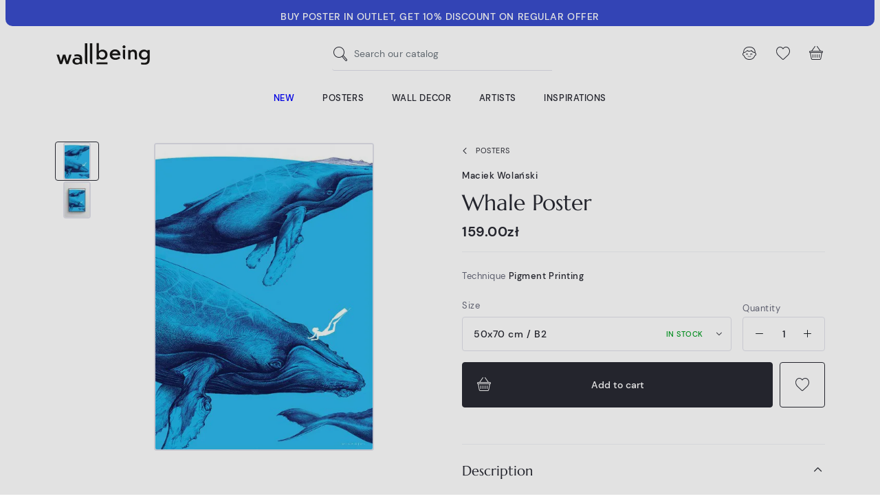

--- FILE ---
content_type: text/html; charset=utf-8
request_url: https://wallbeing.com/en/posters/1118-whale-poster.html
body_size: 34989
content:
<!doctype html>
<html lang="en">

<head><script>window.doNotConsentToPixel = true;</script><script data-keepinline='true'>
    let cookiesplusCookieValue = null;

    if (window.cookiesplus_debug) {
        debugger;
    }

    for (let cookie of document.cookie.split(';')) {
        let [cookieName, value] = cookie.trim().split('=');
        if (cookieName === 'cookiesplus') {
            cookiesplusCookieValue = decodeURIComponent(value);
        }
    }

    cookiesplusCookieValue = JSON.parse(cookiesplusCookieValue);

    // Define keys and their default values
    Object.keys({
        'ad_storage': false,
        'ad_user_data': false,
        'ad_personalization': false,
        'analytics_storage': false,
        'functionality_storage': false,
        'personalization_storage': false,
        'security_storage': false,
    }).forEach(function (key) {
        window[key] = false;
    });

    // Check and update values based on cookiesplusCookieValue
    if (cookiesplusCookieValue && cookiesplusCookieValue.consents) {
        cookiesplusConsents = Object.keys(cookiesplusCookieValue.consents).filter(v => v.startsWith('cookiesplus-finality'));

        cookiesplusConsents.forEach(function (key) {
            const consent_type = cookiesplusCookieValue.consent_mode?.[key]?.consent_type;
            if (typeof cookiesplusCookieValue.consents !== 'undefined'
                && typeof cookiesplusCookieValue.consents[key] !== 'undefined'
                && cookiesplusCookieValue.consents[key] === 'on' && consent_type) {
                Object.entries(consent_type).forEach(([innerKey, value]) => {
                    if (value) {
                        window[innerKey] = true;
                    }
                });
            }
        });
    }

    window.dataLayer = window.dataLayer || [];
    function gtag() { dataLayer.push(arguments); }

    gtag('consent', 'default', {
        'ad_storage' : ad_storage ? 'granted' : 'denied',
        'ad_user_data' : ad_user_data ? 'granted' : 'denied',
        'ad_personalization' : ad_personalization ? 'granted' : 'denied',
        'analytics_storage' : analytics_storage ? 'granted' : 'denied',
        'functionality_storage' : functionality_storage ? 'granted' : 'denied',
        'personalization_storage' : personalization_storage ? 'granted' : 'denied',
        'security_storage' : security_storage ? 'granted' : 'denied',
        'wait_for_update' : 500
    });

    gtag('set', 'url_passthrough', cookiesplusCookieValue.consent_mode['url_passthrough']);
    gtag('set', 'ads_data_redaction', cookiesplusCookieValue.consent_mode['ads_data_redaction']);
</script>

    
        
  <meta charset="utf-8">


  <meta http-equiv="x-ua-compatible" content="ie=edge">



  


  


    <link rel="canonical" href="https://wallbeing.com/en/posters/1118-whale-poster.html">

  <title>&quot;Whale&quot; poster by Maciej Wolański</title>
  
  
    
  
  <meta name="description" content="Plakat">
  <meta name="keywords" content="">
    
    

  
          <link rel="alternate" href="https://wallbeing.com/plakaty/1118-plakat-wieloryb.html" hreflang="pl">
            <link rel="alternate" href="https://wallbeing.com/plakaty/1118-plakat-wieloryb.html" hreflang="x-default">
                <link rel="alternate" href="https://wallbeing.com/en/posters/1118-whale-poster.html" hreflang="en-us">
            



    <meta property="og:type" content="product">
    <meta property="og:url" content="https://wallbeing.com/en/posters/1118-whale-poster.html">
    <meta property="og:title" content="&quot;Whale&quot; poster by Maciej Wolański">
    <meta property="og:site_name" content="wall-being">
    <meta property="og:description" content="Plakat">
    <meta property="og:image" content="https://wallbeing.com/2905-thickbox_default/whale-poster.jpg">
    <meta property="og:image:width" content="1100">
    <meta property="og:image:height" content="1100">





  <meta name="viewport" content="initial-scale=1,user-scalable=no,maximum-scale=1,width=device-width">





  <link rel="icon" type="image/vnd.microsoft.icon" href="https://wallbeing.com/img/favicon.ico?1626852509">
  <link rel="shortcut icon" type="image/x-icon" href="https://wallbeing.com/img/favicon.ico?1626852509">
    


<script type="application/ld+json">

{
"@context": "https://schema.org",
"@type": "Organization",
"url": "https://wallbeing.com/",
"name": "wall-being",
"logo": "https://wallbeing.com/img/wall-being-logo-1626852509.jpg",
"@id": "#store-organization"
}

</script>




    <link rel="stylesheet" href="https://wallbeing.com/themes/wallbeing/assets/cache/theme-6a5e84524.css" type="text/css" media="all">




<link rel="preload" as="font"
      href="/themes/wallbeing/assets/fonts/marcellus/Marcellus-Regular.woff"
      type="font/woff" crossorigin="anonymous">
<link rel="preload" as="font"
      href="/themes/wallbeing/assets/fonts/marcellus/Marcellus-Regular.woff2"
      type="font/woff2" crossorigin="anonymous">

<link rel="preload" as="font"
      href="/themes/wallbeing/assets/fonts/dmsans/DMSans-Regular.woff"
      type="font/woff" crossorigin="anonymous">
<link rel="preload" as="font"
      href="/themes/wallbeing/assets/fonts/dmsans/DMSans-Regular.woff2"
      type="font/woff2" crossorigin="anonymous">

<link rel="preload" as="font"
      href="/themes/wallbeing/assets/fonts/dmsans/DMSans-Italic.woff"
      type="font/woff" crossorigin="anonymous">
<link rel="preload" as="font"
      href="/themes/wallbeing/assets/fonts/dmsans/DMSans-Italic.woff2"
      type="font/woff2" crossorigin="anonymous">

<link rel="preload" as="font"
      href="/themes/wallbeing/assets/fonts/dmsans/DMSans-Bold.woff"
      type="font/woff" crossorigin="anonymous">
<link rel="preload" as="font"
      href="/themes/wallbeing/assets/fonts/dmsans/DMSans-Bold.woff2"
      type="font/woff2" crossorigin="anonymous">

<link rel="preload" as="font"
      href="/themes/wallbeing/assets/fonts/dmsans/DMSans-Medium.woff"
      type="font/woff" crossorigin="anonymous">
<link rel="preload" as="font"
      href="/themes/wallbeing/assets/fonts/dmsans/DMSans-Medium.woff2"
      type="font/woff2" crossorigin="anonymous">

<link rel="preload" as="font"
      href="/themes/wallbeing/assets/fonts/dmsans/DMSans-MediumItalic.woff"
      type="font/woff" crossorigin="anonymous">
<link rel="preload" as="font"
      href="/themes/wallbeing/assets/fonts/dmsans/DMSans-MediumItalic.woff2"
      type="font/woff2" crossorigin="anonymous">

<link rel="preload" as="font"
      href="/themes/wallbeing/assets/fonts/dmsans/DMSans-BoldItalic.woff"
      type="font/woff" crossorigin="anonymous">
<link rel="preload" as="font"
      href="/themes/wallbeing/assets/fonts/dmsans/DMSans-BoldItalic.woff2"
      type="font/woff2" crossorigin="anonymous">


<link rel="preload" as="font"
      href="/themes/wallbeing/assets/fonts/wb-i/wb-i.woff"
      type="font/woff" crossorigin="anonymous">
<link rel="preload" as="font"
      href="/themes/wallbeing/assets/fonts/wb-i/wb-i.ttf"
      type="font/ttf" crossorigin="anonymous">
<link rel="preload" as="font"
      href="/themes/wallbeing/assets/fonts/wb-i/wb-i.svg"
      type="font/svg" crossorigin="anonymous">



  

  <script>
        var AdvancedEmailGuardData = {"meta":{"isGDPREnabled":true,"isLegacyOPCEnabled":false,"isLegacyMAModuleEnabled":false,"validationError":null},"settings":{"recaptcha":{"type":"v3","key":"6LcelzceAAAAANqmd3En4ZlB2j06vpKit86aO0ny","forms":{"register":{"size":"normal","align":"center","offset":1}},"language":"shop","theme":"light","position":"bottomright","hidden":true,"deferred":true}},"context":{"ps":{"v17":true,"v17pc":true,"v17ch":true,"v16":false,"v161":false,"v15":false},"languageCode":"en","pageName":"product"},"trans":{"genericError":"An error occurred, please try again."}};
        var ap5_cartPackProducts = [];
        var ap5_modalErrorTitle = "An error has occurred";
        var elementorFrontendConfig = {"isEditMode":"","stretchedSectionContainer":"","instagramToken":"IGAATUFrdtE65BZAGF2S0NSVGstbk9xODhzNjZA3cEpvNDlzY1VjQ192NEdhMEs4bV9TWG9YZAnNuYUR6dXcwYTJOMXpvNmc2ZAnp1cWNlZAm5mOW1ETnA2MDFCdENndTVsX3pmYWVQSlUxV1lPbXhrZA2dtT2ZAn","is_rtl":false,"ajax_csfr_token_url":"https:\/\/wallbeing.com\/en\/module\/iqitelementor\/Actions?process=handleCsfrToken&ajax=1"};
        var iqitcountdown_days = "d.";
        var iqitfdc_from = 250;
        var iqitmegamenu = {"sticky":"false","containerSelector":"#wrapper > .container"};
        var iqitpopup = {"time":14,"name":"iqitpopup_2455","delay":3000};
        var iqitwishlist = {"nbProducts":0};
        var prestashop = {"cart":{"products":[],"totals":{"total":{"type":"total","label":"Total","amount":0,"value":"0.00z\u0142"},"total_including_tax":{"type":"total","label":"Total (tax incl.)","amount":0,"value":"0.00z\u0142"},"total_excluding_tax":{"type":"total","label":"Total (tax excl.)","amount":0,"value":"0.00z\u0142"}},"subtotals":{"products":{"type":"products","label":"Subtotal","amount":0,"value":"0.00z\u0142"},"discounts":null,"shipping":{"type":"shipping","label":"Shipping","amount":0,"value":""},"tax":null},"products_count":0,"summary_string":"0 items","vouchers":{"allowed":1,"added":[]},"discounts":[],"minimalPurchase":0,"minimalPurchaseRequired":""},"currency":{"name":"Polish Zloty","iso_code":"PLN","iso_code_num":"985","sign":"z\u0142"},"customer":{"lastname":null,"firstname":null,"email":null,"birthday":null,"newsletter":null,"newsletter_date_add":null,"optin":null,"website":null,"company":null,"siret":null,"ape":null,"is_logged":false,"gender":{"type":null,"name":null},"addresses":[]},"language":{"name":"English (English)","iso_code":"en","locale":"en-US","language_code":"en-us","is_rtl":"0","date_format_lite":"m\/d\/Y","date_format_full":"m\/d\/Y H:i:s","id":2},"page":{"title":"","canonical":null,"meta":{"title":"\"Whale\" poster by Maciej Wola\u0144ski","description":"Plakat","keywords":"","robots":"index"},"page_name":"product","body_classes":{"lang-en":true,"lang-rtl":false,"country-US":true,"currency-PLN":true,"layout-full-width":true,"page-product":true,"tax-display-disabled":true,"product-id-1118":true,"product-Whale Poster":true,"product-id-category-18":true,"product-id-manufacturer-15":true,"product-id-supplier-0":true,"product-available-for-order":true},"admin_notifications":[]},"shop":{"name":"wall-being","logo":"https:\/\/wallbeing.com\/img\/wall-being-logo-1626852509.jpg","stores_icon":"https:\/\/wallbeing.com\/img\/logo_stores.png","favicon":"https:\/\/wallbeing.com\/img\/favicon.ico"},"urls":{"base_url":"https:\/\/wallbeing.com\/","current_url":"https:\/\/wallbeing.com\/en\/posters\/1118-whale-poster.html","shop_domain_url":"https:\/\/wallbeing.com","img_ps_url":"https:\/\/wallbeing.com\/img\/","img_cat_url":"https:\/\/wallbeing.com\/img\/c\/","img_lang_url":"https:\/\/wallbeing.com\/img\/l\/","img_prod_url":"https:\/\/wallbeing.com\/img\/p\/","img_manu_url":"https:\/\/wallbeing.com\/img\/m\/","img_sup_url":"https:\/\/wallbeing.com\/img\/su\/","img_ship_url":"https:\/\/wallbeing.com\/img\/s\/","img_store_url":"https:\/\/wallbeing.com\/img\/st\/","img_col_url":"https:\/\/wallbeing.com\/img\/co\/","img_url":"https:\/\/wallbeing.com\/themes\/wallbeing\/assets\/img\/","css_url":"https:\/\/wallbeing.com\/themes\/wallbeing\/assets\/css\/","js_url":"https:\/\/wallbeing.com\/themes\/wallbeing\/assets\/js\/","pic_url":"https:\/\/wallbeing.com\/upload\/","pages":{"address":"https:\/\/wallbeing.com\/en\/address","addresses":"https:\/\/wallbeing.com\/en\/addresses","authentication":"https:\/\/wallbeing.com\/en\/login","cart":"https:\/\/wallbeing.com\/en\/cart","category":"https:\/\/wallbeing.com\/en\/index.php?controller=category","cms":"https:\/\/wallbeing.com\/en\/index.php?controller=cms","contact":"https:\/\/wallbeing.com\/en\/contact-us","discount":"https:\/\/wallbeing.com\/en\/discount","guest_tracking":"https:\/\/wallbeing.com\/en\/guest-tracking","history":"https:\/\/wallbeing.com\/en\/order-history","identity":"https:\/\/wallbeing.com\/en\/identity","index":"https:\/\/wallbeing.com\/en\/","my_account":"https:\/\/wallbeing.com\/en\/my-account","order_confirmation":"https:\/\/wallbeing.com\/en\/order-confirmation","order_detail":"https:\/\/wallbeing.com\/en\/index.php?controller=order-detail","order_follow":"https:\/\/wallbeing.com\/en\/order-follow","order":"https:\/\/wallbeing.com\/en\/order","order_return":"https:\/\/wallbeing.com\/en\/index.php?controller=order-return","order_slip":"https:\/\/wallbeing.com\/en\/credit-slip","pagenotfound":"https:\/\/wallbeing.com\/en\/page-not-found","password":"https:\/\/wallbeing.com\/en\/password-recovery","pdf_invoice":"https:\/\/wallbeing.com\/en\/index.php?controller=pdf-invoice","pdf_order_return":"https:\/\/wallbeing.com\/en\/index.php?controller=pdf-order-return","pdf_order_slip":"https:\/\/wallbeing.com\/en\/index.php?controller=pdf-order-slip","prices_drop":"https:\/\/wallbeing.com\/en\/prices-drop","product":"https:\/\/wallbeing.com\/en\/index.php?controller=product","search":"https:\/\/wallbeing.com\/en\/search","sitemap":"https:\/\/wallbeing.com\/en\/mapa-strony","stores":"https:\/\/wallbeing.com\/en\/stores","supplier":"https:\/\/wallbeing.com\/en\/supplier","register":"https:\/\/wallbeing.com\/en\/login?create_account=1","order_login":"https:\/\/wallbeing.com\/en\/order?login=1"},"alternative_langs":{"pl":"https:\/\/wallbeing.com\/plakaty\/1118-plakat-wieloryb.html","en-us":"https:\/\/wallbeing.com\/en\/posters\/1118-whale-poster.html"},"theme_assets":"\/themes\/wallbeing\/assets\/","actions":{"logout":"https:\/\/wallbeing.com\/en\/?mylogout="},"no_picture_image":{"bySize":{"cart_default":{"url":"https:\/\/wallbeing.com\/img\/p\/en-default-cart_default.jpg","width":64,"height":64},"small_default":{"url":"https:\/\/wallbeing.com\/img\/p\/en-default-small_default.jpg","width":100,"height":100},"home_default":{"url":"https:\/\/wallbeing.com\/img\/p\/en-default-home_default.jpg","width":320,"height":320},"medium_default":{"url":"https:\/\/wallbeing.com\/img\/p\/en-default-medium_default.jpg","width":348,"height":348},"large_default":{"url":"https:\/\/wallbeing.com\/img\/p\/en-default-large_default.jpg","width":592,"height":592},"thickbox_default":{"url":"https:\/\/wallbeing.com\/img\/p\/en-default-thickbox_default.jpg","width":1100,"height":1100}},"small":{"url":"https:\/\/wallbeing.com\/img\/p\/en-default-cart_default.jpg","width":64,"height":64},"medium":{"url":"https:\/\/wallbeing.com\/img\/p\/en-default-medium_default.jpg","width":348,"height":348},"large":{"url":"https:\/\/wallbeing.com\/img\/p\/en-default-thickbox_default.jpg","width":1100,"height":1100},"legend":""}},"configuration":{"display_taxes_label":false,"display_prices_tax_incl":true,"is_catalog":false,"show_prices":true,"opt_in":{"partner":false},"quantity_discount":{"type":"discount","label":"Unit discount"},"voucher_enabled":1,"return_enabled":1},"field_required":[],"breadcrumb":{"links":[{"title":"Home","url":"https:\/\/wallbeing.com\/en\/"},{"title":"Posters","url":"https:\/\/wallbeing.com\/en\/18-posters"},{"title":"Whale Poster","url":"https:\/\/wallbeing.com\/en\/posters\/1118-whale-poster.html"}],"count":3},"link":{"protocol_link":"https:\/\/","protocol_content":"https:\/\/"},"time":1769137934,"static_token":"f3bde3997a9bf811736f21e2f9d670e0","token":"3010b244b182d0aa2e95ed8632089853","debug":false};
        var psemailsubscription_subscription = "https:\/\/wallbeing.com\/en\/module\/ps_emailsubscription\/subscription";
      </script>



  <style>
            div#cookiesplus-modal,
        #cookiesplus-modal > div,
        #cookiesplus-modal p {
            background-color: #FFFFFF !important;
        }
    
            #cookiesplus-modal > div,
        #cookiesplus-modal p {
            color: #000 !important;
        }
    
            #cookiesplus-modal .cookiesplus-accept {
            background-color: #000000 !important;
        }
    
            #cookiesplus-modal .cookiesplus-accept {
            border: 1px solid #000000 !important;
        }
    

            #cookiesplus-modal .cookiesplus-accept {
            color: #FFFFFF !important;
        }
    
            #cookiesplus-modal .cookiesplus-accept {
            font-size: 16px !important;
        }
    
    
            #cookiesplus-modal .cookiesplus-more-information {
            background-color: #FFFFFF !important;
        }
    
            #cookiesplus-modal .cookiesplus-more-information {
            border: 1px solid #000000 !important;
        }
    
            #cookiesplus-modal .cookiesplus-more-information {
            color: #000000 !important;
        }
    
            #cookiesplus-modal .cookiesplus-more-information {
            font-size: 16px !important;
        }
    
    
            #cookiesplus-modal .cookiesplus-reject {
            background-color: #FFFFFF !important;
        }
    
            #cookiesplus-modal .cookiesplus-reject {
            border: 1px solid #000000 !important;
        }
    
            #cookiesplus-modal .cookiesplus-reject {
            color: #000000 !important;
        }
    
            #cookiesplus-modal .cookiesplus-reject {
            font-size: 16px !important;
        }
    
    
            #cookiesplus-modal .cookiesplus-save:not([disabled]) {
            background-color: #000000 !important;
        }
    
            #cookiesplus-modal .cookiesplus-save:not([disabled]) {
            border: 1px solid #000000 !important;
        }
    
            #cookiesplus-modal .cookiesplus-save:not([disabled]) {
            color: #ffffff !important;
        }
    
            #cookiesplus-modal .cookiesplus-save {
            font-size: 16px !important;
        }
    
    
            .cookiesplus-btn {
border-radius: 5px;
}
    
    #cookiesplus-tab {
                                    bottom: 0;
                left: 0;
                    
        
            }
</style>
<!-- emarketing start -->










<!-- emarketing end --><script src="https://unpkg.com/webp-hero@0.0.0-dev.21/dist-cjs/polyfills.js"></script>
<script src="https://unpkg.com/webp-hero@0.0.0-dev.21/dist-cjs/webp-hero.bundle.js"></script>
<script>
    var webpMachine = new webpHero.WebpMachine()
    webpMachine.polyfillDocument()
</script>

    <meta id="js-rcpgtm-tracking-config" data-tracking-data="%7B%22bing%22%3A%7B%22tracking_id%22%3A%22%22%2C%22feed%22%3A%7B%22id_product_prefix%22%3A%22%22%2C%22id_product_source_key%22%3A%22id_product%22%2C%22id_variant_prefix%22%3A%22%22%2C%22id_variant_source_key%22%3A%22id_attribute%22%7D%7D%2C%22context%22%3A%7B%22browser%22%3A%7B%22device_type%22%3A1%7D%2C%22localization%22%3A%7B%22id_country%22%3A21%2C%22country_code%22%3A%22US%22%2C%22id_currency%22%3A1%2C%22currency_code%22%3A%22PLN%22%2C%22id_lang%22%3A2%2C%22lang_code%22%3A%22en%22%7D%2C%22page%22%3A%7B%22controller_name%22%3A%22product%22%2C%22products_per_page%22%3A48%2C%22category%22%3A%5B%5D%2C%22search_term%22%3A%22%22%7D%2C%22shop%22%3A%7B%22id_shop%22%3A1%2C%22shop_name%22%3A%22wall-being%22%2C%22base_dir%22%3A%22https%3A%2F%2Fwallbeing.com%2F%22%7D%2C%22tracking_module%22%3A%7B%22module_name%22%3A%22rcpgtagmanager%22%2C%22checkout_module%22%3A%7B%22module%22%3A%22default%22%2C%22controller%22%3A%22order%22%7D%2C%22service_version%22%3A%227%22%2C%22token%22%3A%22b8ce1c104600ac7b77095f784e0aa12e%22%7D%2C%22user%22%3A%5B%5D%7D%2C%22criteo%22%3A%7B%22tracking_id%22%3A%22%22%2C%22feed%22%3A%7B%22id_product_prefix%22%3A%22%22%2C%22id_product_source_key%22%3A%22id_product%22%2C%22id_variant_prefix%22%3A%22%22%2C%22id_variant_source_key%22%3A%22id_attribute%22%7D%7D%2C%22facebook%22%3A%7B%22tracking_id%22%3A%22759532518744029%22%2C%22feed%22%3A%7B%22id_product_prefix%22%3A%22%22%2C%22id_product_source_key%22%3A%22id_product%22%2C%22id_variant_prefix%22%3A%22%22%2C%22id_variant_source_key%22%3A%22id_attribute%22%7D%7D%2C%22ga4%22%3A%7B%22tracking_id%22%3A%22G-B9CWW3VMQ7%22%2C%22is_url_passthrough%22%3Atrue%2C%22is_data_import%22%3Afalse%7D%2C%22gads%22%3A%7B%22tracking_id%22%3A%22937067876%22%2C%22merchant_id%22%3A%22102795674%22%2C%22conversion_labels%22%3A%7B%22create_account%22%3A%22%22%2C%22product_view%22%3A%22%22%2C%22add_to_cart%22%3A%22%22%2C%22begin_checkout%22%3A%22%22%2C%22purchase%22%3A%22x6SxCN35-ZAYEOSK6r4D%22%7D%7D%2C%22gfeeds%22%3A%7B%22retail%22%3A%7B%22is_enabled%22%3Atrue%2C%22id_product_prefix%22%3A%22%22%2C%22id_product_source_key%22%3A%22id_product%22%2C%22id_variant_prefix%22%3A%22%22%2C%22id_variant_source_key%22%3A%22id_attribute%22%7D%2C%22custom%22%3A%7B%22is_enabled%22%3Atrue%2C%22id_product_prefix%22%3A%22%22%2C%22id_product_source_key%22%3A%22id_product%22%2C%22id_variant_prefix%22%3A%22%22%2C%22id_variant_source_key%22%3A%22id_attribute%22%2C%22is_id2%22%3Afalse%7D%7D%2C%22gtm%22%3A%7B%22tracking_id%22%3A%22GTM-WZWCT68%22%2C%22is_disable_tracking%22%3Afalse%2C%22server_url%22%3A%22%22%7D%2C%22kelkoo%22%3A%7B%22tracking_list%22%3A%5B%5D%2C%22feed%22%3A%7B%22id_product_prefix%22%3A%22%22%2C%22id_product_source_key%22%3A%22id_product%22%2C%22id_variant_prefix%22%3A%22%22%2C%22id_variant_source_key%22%3A%22id_attribute%22%7D%7D%2C%22pinterest%22%3A%7B%22tracking_id%22%3A%222613727696975%22%2C%22feed%22%3A%7B%22id_product_prefix%22%3A%22%22%2C%22id_product_source_key%22%3A%22id_product%22%2C%22id_variant_prefix%22%3A%22%22%2C%22id_variant_source_key%22%3A%22id_attribute%22%7D%7D%2C%22tiktok%22%3A%7B%22tracking_id%22%3A%22%22%2C%22feed%22%3A%7B%22id_product_prefix%22%3A%22%22%2C%22id_product_source_key%22%3A%22id_product%22%2C%22id_variant_prefix%22%3A%22%22%2C%22id_variant_source_key%22%3A%22id_attribute%22%7D%7D%2C%22twitter%22%3A%7B%22tracking_id%22%3A%22%22%2C%22events%22%3A%7B%22add_to_cart_id%22%3A%22%22%2C%22payment_info_id%22%3A%22%22%2C%22checkout_initiated_id%22%3A%22%22%2C%22product_view_id%22%3A%22%22%2C%22lead_id%22%3A%22%22%2C%22purchase_id%22%3A%22%22%2C%22search_id%22%3A%22%22%7D%2C%22feed%22%3A%7B%22id_product_prefix%22%3A%22%22%2C%22id_product_source_key%22%3A%22id_product%22%2C%22id_variant_prefix%22%3A%22%22%2C%22id_variant_source_key%22%3A%22id_attribute%22%7D%7D%7D">
    <script type="text/javascript" data-keepinline="true" data-cfasync="false" src="/modules/rcpgtagmanager/views/js/hook/trackingClient.bundle.js"></script>




    
            <meta property="product:pretax_price:amount" content="129.268293">
        <meta property="product:pretax_price:currency" content="PLN">
        <meta property="product:price:amount" content="159">
        <meta property="product:price:currency" content="PLN">
        

     <meta name="facebook-domain-verification" content="waeouhmz6lad3gye1l4wsm5pyhwgn1" />
<meta name="google-site-verification" content="QGgpFvUKJoLqyMTDDNO3FaQ9gvRqjZ26S9bZOhT_WNo" />
<meta name="google-site-verification" content="mGfW__m0a50Q--rq1UhBaY3hi84kqsYJvY6o6qAo1G0" /> </head>

<body id="product" class="lang-en country-us currency-pln layout-full-width page-product tax-display-disabled product-id-1118 product-whale-poster product-id-category-18 product-id-manufacturer-15 product-id-supplier-0 product-available-for-order ">


    




    


<main id="main-page-content">
    
            

    <header id="header">
        
            
    <div class="header-banner container container-wide">
        

            <div class="elementor-displayBanner">
            		<style class="elementor-frontend-stylesheet">.elementor-element.elementor-element-k810041{background-color:#394dcc;padding:12px 30px 12px 30px;}.elementor-element.elementor-element-k810041, .elementor-element.elementor-element-k810041 > .elementor-background-overlay{border-radius:0px 0px 10px 10px;}.elementor-element.elementor-element-asml4d3 .elementor-text-editor{text-align:center;}.elementor-element.elementor-element-asml4d3 .rte-content{color:#ffffff;font-size:.875rem;}.elementor-element.elementor-element-asml4d3 .elementor-widget-container{margin:0px 0px -10px 0px;padding:0px 0px 0px 0px;}</style>
				<div class="elementor">
											        <div class="elementor-section elementor-element elementor-element-k810041 elementor-top-section elementor-section-boxed elementor-section-height-default elementor-section-height-default" data-element_type="section">
                        <div class="elementor-container elementor-column-gap-no">
                <div class="elementor-row">
        		<div class="elementor-column elementor-element elementor-element-j1wuw4z elementor-col-100 elementor-top-column" data-element_type="column">
			<div class="elementor-column-wrap elementor-element-populated">
				<div class="elementor-widget-wrap">
		        <div class="elementor-widget elementor-element elementor-element-asml4d3 elementor-widget-text-editor" data-element_type="text-editor">
                <div class="elementor-widget-container">
            		<div class="elementor-text-editor p-13-l-24 rte-content"><p><strong>BUY POSTER IN OUTLET, GET 10% DISCOUNT ON REGULAR OFFER</strong></p></div>
		        </div>
                </div>
        				</div>
			</div>
		</div>
		                </div>
            </div>
        </div>
        							</div>
		
        </div>
    



        
        


    </div>



    <div id="desktop-header" class="desktop-header-style-2">
        
        
<div class="header-top">
    <div id="desktop-header-container" class="container">
        <div class="row align-items-center  justify-content-between">
            <div class="col col-auto col-header-left">
                <div id="desktop_logo">
                    <a href="https://wallbeing.com/en/">
                        <img class="logo img-fluid wb-logo"
                             src="/themes/wallbeing/assets/svg/wb_logo_blk.svg"
                             alt="wall-being"
                             width="140"
                             height="35"
                        >
                        <img class="logo-sticky img-fluid wb-icon-logo"
                             src="/themes/wallbeing/assets/svg/wb_icon_logo.svg"
                             alt="wall-being"
                             width="47"
                             height="38">
                    </a>
                </div>
                
            </div>
            <div class="col col-header-center">
                <div id="_desktop_search_input" class="d-none d-xl-block"><!-- Block search module TOP -->

<!-- Block search module TOP -->
<div id="search_widget" class="search-widget" data-search-controller-url="https://wallbeing.com/en/module/iqitsearch/searchiqit">
    <form method="get" action="https://wallbeing.com/en/module/iqitsearch/searchiqit">
        <div class="input-group">
            <input type="search" name="s" value="" data-all-text="Show all results"
                   data-blog-text="Blog post"
                   data-product-text="Product"
                   data-brands-text="Brand"
                   autocomplete="off" autocorrect="off" autocapitalize="off" spellcheck="false"
                   placeholder="Search our catalog" class="form-control form-search-control" />
            <button type="submit" class="search-btn" aria-label="Search our catalog">
                <i class="wb-i wb-search"></i>
            </button>
        </div>
    </form>
</div>
<!-- /Block search module TOP -->

<!-- /Block search module TOP -->

</div>
                
            </div>
            <div class="col col-auto col-header-right">
                <div class="row no-gutters justify-content-end">


                    <div class="col col-auto header-btn-w header-search-btn-w">
                            <a id="header-search-btn"  class="header-btn header-user-btn">
                                <i class="wb-i wb-search icon open-icon" aria-hidden="true"></i>
                                <i class="wb-i wb-cross icon close-icon" aria-hidden="true"></i>
                            </a>
                    </div>


                    <div id="header-user-btn" class="col col-auto header-btn-w header-user-btn-w">
            <div class="dropdown mobile-push-dropdown">
            <a data-toggle="dropdown" aria-haspopup="true" aria-expanded="false"
               data-display="static"
               class="header-btn header-user-btn">
                <i class="wb-i wb-user icon" aria-hidden="true"></i>
            </a>
            <div class="backdrop"></div>
            <div class="dropdown-menu dropdown-menu-push  dropdown-menu-box  dropdown-menu-right  text-nowrap">
                <div class="dropdown-menu-inner">
                    <div class="mobile-push-dropdown-title text-center">
                        <span class="modal-title">My account</span>
                        <button type="button" class="js-dropdown-menu-close close modal-close">
                            <i class="wb-i wb-cross-thick-alt" aria-hidden="true"></i>
                        </button>
                        <hr>
                    </div>
                    <a href="https://wallbeing.com/en/identity"
                       class="btn btn-primary btn-block btn-lg  mb-2">Sign in</a>
                    <hr/>
                    <p class="text-center text-muted">Are you new customer?</p>
                    <a rel="nofollow" class="btn btn-secondary btn-lg btn-block"
                       href="https://wallbeing.com/en/login?create_account=1">Create an account</a>
                </div>
            </div>
        </div>
    </div>
                    <div id="header-wishlist-btn" class="col col-auto header-btn-w header-wishlist-btn-w">
    <a href="//wallbeing.com/en/module/iqitwishlist/view" rel="nofollow" class="header-btn header-user-btn" title="Ulubione">
        <i class="wb-i wb-heart icon" aria-hidden="true"></i>
    </a>
</div>

                                            <div id="ps-shoppingcart-wrapper" class="col col-auto">
    <div id="ps-shoppingcart"
         class="header-btn-w header-cart-btn-w ps-shoppingcart side-cart">
         <div id="blockcart" class="blockcart cart-preview"
         data-refresh-url="//wallbeing.com/en/module/ps_shoppingcart/ajax">
        <a id="cart-toogle" class="cart-toogle header-btn header-cart-btn" data-toggle="dropdown" data-display="static">
            <i class="wb-i wb-basket icon" aria-hidden="true"><span class="cart-products-count-btn  d-none">0</span></i>
            <span class="info-wrapper">
            <span class="cart-toggle-details">
            <span class="text-faded cart-separator"> / </span>
                            Empty
                        </span>
            </span>
        </a>
        <div id="blockcart-content-wrapper" class="dropdown-menu-custom dropdown-menu">
    <div class="backdrop"></div>
    <div id="blockcart-content" class="blockcart-content" >
        <div class="cart-title text-center">
            <span class="modal-title">Your cart (0 items)</span>
            <button type="button" id="js-cart-close" class="js-cart-close close modal-close" aria-label="Zamknij">
                <i class="wb-i wb-cross-thick-alt" aria-hidden="true"></i>
            </button>
            <hr>
        </div>
                    <span class="no-items">There are no more items in your cart</span>
            <p>Maybe you will be intrested in our <a href="https://wallbeing.com/en/new-products">New arrivals</a> </p>
            </div>
</div>

 </div>




    </div>
</div>                                    </div>
                
            </div>
            <div class="col-12">
                <div class="row">
                    
                </div>
            </div>
        </div>
    </div>
</div>
<div class="container container-wide iqit-megamenu-container d-none d-xl-block">	<div id="iqitmegamenu-wrapper" class="iqitmegamenu-wrapper iqitmegamenu-all">
		<div class="container container-iqitmegamenu">
		<div id="iqitmegamenu-horizontal" class="iqitmegamenu  clearfix" role="navigation">

								
				<nav id="cbp-hrmenu" class="cbp-hrmenu cbp-horizontal cbp-hrsub-narrow">
					<ul>
												<li id="cbp-hrmenu-tab-3" class="cbp-hrmenu-tab cbp-hrmenu-tab-3 ">
	<a href="/en/new-products" class="nav-link" >

								<span class="cbp-tab-title">
								New</span>
														</a>
													</li>
												<li id="cbp-hrmenu-tab-17" class="cbp-hrmenu-tab cbp-hrmenu-tab-17  cbp-has-submeu">
	<a href="https://wallbeing.com/en/18-posters" class="nav-link" >

								<span class="cbp-tab-title">
								Posters</span>
														</a>
														<div class="cbp-hrsub col-12">
								<div class="cbp-hrsub-inner">
									<div class="container iqitmegamenu-submenu-container">
									
																																	




<div class="row menu_row menu-element  first_rows menu-element-id-1">
                

                                                




    <div class="col-2 cbp-menu-column cbp-menu-element menu-element-id-2 ">
        <div class="cbp-menu-column-inner">
                        
                
                
                                            <div class="p-14-l-24"> <ul class="menu-posters__ul menu-posters__ul--highlight">
<li><span style="color: #2600ff;"><a href="https://wallbeing.com/en/18-posters"><span style="color: #2600ff;">All Art Prints</span></a></span></li>
<li><a href="https://wallbeing.com/en/new-products">New</a></li>
<li><a href="https://wallbeing.com/en/111-bestsellers">Bestsellers</a></li>
<li><a href="https://wallbeing.com/en/19-limited-editions">Limited Editions</a></li>
<li><a href="https://wallbeing.com/en/content/12-gift-cards">Gift Card</a></li>
<li><a href="https://wallbeing.com/en/120-gallery-wall">Gallery Wall</a></li>
<li><a href="https://wallbeing.com/en/124-mini-posters">Mini posters</a></li>
<li><a href="https://wallbeing.com/en/content/19-christmas-gifts">Gift Guide</a></li>
</ul></div>
                    
                
            

            
            </div>    </div>
                                    




    <div class="col-2 cbp-menu-column cbp-menu-element menu-element-id-3 ">
        <div class="cbp-menu-column-inner">
                        
                
                
                                            <div class="p-14-l-24"> <p class="menu-posters__title">Collections</p>
<ul class="menu-posters__list">
<li><a href="/en/34-abstract">Abstract</a></li>
<li><a href="/en/47-botanical">Botanical</a></li>
<li><a href="/en/26-posters-for-kids">Kids</a></li>
<li><a href="/en/129-emotions">Emotions</a></li>
<li><a href="/en/128-humor">Humor</a></li>
<li><a href="/en/40-women">Woman</a></li>
<li><a href="/en/41-collage">Collage</a></li>
<li><a href="/en/116-scandinavian">Scandi</a></li>
<li><a href="/en/33-sport">Sport</a></li>
<li><a href="/en/61-animals">Animals</a></li>
</ul></div>
                    
                
            

            
            </div>    </div>
                                    




    <div class="col-2 cbp-menu-column cbp-menu-element menu-element-id-4 ">
        <div class="cbp-menu-column-inner">
                        
                
                
                                            <div class="p-14-l-24"> <p class="menu-posters__title">Room</p>
<ul class="menu-posters__list">
<li><a href="/en/127-bedroom">Bedroom</a></li>
<li><a href="/en/126-living-room">Living Room</a></li>
<li><a href="/en/45-kitchen">Kitchen</a></li>
<li><a href="/en/119-for-the-office">Office</a></li>
<li><a href="/en/26-posters-for-kids">Kids</a></li>
<li><a href="/en/125-bathroom">Bathroom</a></li>
</ul></div>
                    
                
            

            
            </div>    </div>
                                    




    <div class="col-2 cbp-menu-column cbp-menu-element menu-element-id-5 ">
        <div class="cbp-menu-column-inner">
                        
                
                
                                            <div class="p-14-l-24"> <p class="menu-posters__title">Size</p>
<ul class="menu-posters__list">
<li><a href="/en/18-posters?size=10-5-x-14-8-cm-a6">10,5x14,8 cm / A6</a></li>
<li><a href="/en/18-posters?size=21x14-8-cm-a5">14,8x21 cm / A5</a></li>
<li><a href="/en/18-posters?size=30x40-cm">30x40 cm</a></li>
<li><a href="/en/18-posters?size=40x50-cm">40x50 cm</a></li>
<li><a href="/en/18-posters?size=50x50-cm">50x50 cm</a></li>
<li><a href="/en/18-posters?size=50x70-cm-b2">50x70 cm</a></li>
<li><a href="/en/18-posters?size=70x100-cm-b1">70x100 cm</a></li>
</ul></div>
                    
                
            

            
            </div>    </div>
                                    




    <div class="col-2 cbp-menu-column cbp-menu-element menu-element-id-6 ">
        <div class="cbp-menu-column-inner">
                        
                
                
                                            <div class="p-14-l-24"> <p class="menu-posters__title">Format</p>
<div class="menu-posters-format"><a class="menu-posters-format__item--pion" href="/en/18-posters?format=vertical"><span class="menu-posters-format__icon"></span> <span class="menu-posters-format__label">Vertical</span></a> <a class="menu-posters-format__item--kwadrat" href="/en/18-posters?format=square"> <span class="menu-posters-format__icon"></span> <span class="menu-posters-format__label">Square</span> </a> <a class="menu-posters-format__item--poziom" href="/en/18-posters?format=horizontal"> <span class="menu-posters-format__icon"></span> <span class="menu-posters-format__label">Horizontal</span> </a></div></div>
                    
                
            

            
            </div>    </div>
                                    




    <div class="col-2 cbp-menu-column cbp-menu-element menu-element-id-7 ">
        <div class="cbp-menu-column-inner">
                        
                
                
                                                                    <img src="/img/cms/menu/Plakat_oh-shit.jpg" class="img-fluid cbp-banner-image"
                                                               width="189" height="236"  />

                                                                    
                
            

            
            </div>    </div>
                            
                </div>
																					
																			</div>
								</div>
							</div>
													</li>
												<li id="cbp-hrmenu-tab-8" class="cbp-hrmenu-tab cbp-hrmenu-tab-8  cbp-has-submeu">
	<a href="https://wallbeing.com/en/27-wall-decor" class="nav-link" >

								<span class="cbp-tab-title">
								Wall decor</span>
														</a>
														<div class="cbp-hrsub col-12">
								<div class="cbp-hrsub-inner">
									<div class="container iqitmegamenu-submenu-container">
									
																																	




<div class="row menu_row menu-element  first_rows menu-element-id-7">
                

                                                




    <div class="col-2 cbp-menu-column cbp-menu-element menu-element-id-18 cbp-empty-column">
        <div class="cbp-menu-column-inner">
                        
                
                
            

            
            </div>    </div>
                                    




    <div class="col-2 cbp-menu-column cbp-menu-element menu-element-id-4 cbp-empty-column">
        <div class="cbp-menu-column-inner">
                        
                
                
            

            
            </div>    </div>
                                    




    <div class="col-2 cbp-menu-column cbp-menu-element menu-element-id-6 ">
        <div class="cbp-menu-column-inner">
                        
                
                
                    
                                                    <ul class="cbp-links cbp-category-tree">
                                                                                                            <li >
                                            <div class="cbp-category-link-w">
                                                <a href="https://wallbeing.com/en/20-plates">Plates</a>

                                                                                            </div>
                                        </li>
                                                                                                                                                <li >
                                            <div class="cbp-category-link-w">
                                                <a href="https://wallbeing.com/en/29-tapestries">Tapestries</a>

                                                                                            </div>
                                        </li>
                                                                                                                                                <li >
                                            <div class="cbp-category-link-w">
                                                <a href="https://wallbeing.com/en/32-other-decorations">Other decorations</a>

                                                                                            </div>
                                        </li>
                                                                                                                                                <li >
                                            <div class="cbp-category-link-w">
                                                <a href="https://wallbeing.com/en/123-wall-calendars">Wall Calendars</a>

                                                                                            </div>
                                        </li>
                                                                                                </ul>
                                            
                
            

                                                




<div class="row menu_row menu-element  menu-element-id-22">
                

                                                




    <div class="col-12 cbp-menu-column cbp-menu-element menu-element-id-21 ">
        <div class="cbp-menu-column-inner">
                        
                
                
                                            <ul class="cbp-links cbp-valinks">
                                                                                                <li><a href="/27-dekoracje-scienne"
                                           >All wall decors</a>
                                    </li>
                                                                                    </ul>
                    
                
            

            
            </div>    </div>
                            
                </div>
                            
            </div>    </div>
                                    




    <div class="col-4 cbp-menu-column cbp-menu-element menu-element-id-10 ">
        <div class="cbp-menu-column-inner">
                        
                
                
                                                                    <img src="/img/cms/homepage/menu/dekoracje 2.png" class="img-fluid cbp-banner-image"
                                                               width="400" height="266"  />

                                                                    
                
            

            
            </div>    </div>
                                    




    <div class="col-2 cbp-menu-column cbp-menu-element menu-element-id-19 cbp-empty-column">
        <div class="cbp-menu-column-inner">
                        
                
                
            

            
            </div>    </div>
                            
                </div>
																					
																			</div>
								</div>
							</div>
													</li>
												<li id="cbp-hrmenu-tab-11" class="cbp-hrmenu-tab cbp-hrmenu-tab-11  cbp-has-submeu">
	<a href="https://wallbeing.com/en/artists" class="nav-link" >

								<span class="cbp-tab-title">
								Artists</span>
														</a>
														<div class="cbp-hrsub col-12">
								<div class="cbp-hrsub-inner">
									<div class="container iqitmegamenu-submenu-container">
									
																																	




<div class="row menu_row menu-element  first_rows menu-element-id-7">
                

                                                




    <div class="col-7 cbp-menu-column cbp-menu-element menu-element-id-8 cbp-empty-column">
        <div class="cbp-menu-column-inner">
                        
                
                
            

                                                




<div class="row menu_row menu-element  menu-element-id-11">
                

                                                




    <div class="col-4 cbp-menu-column cbp-menu-element menu-element-id-4 ">
        <div class="cbp-menu-column-inner">
                        
                
                
                                            <ul class="cbp-links cbp-valinks">
                                                                                                <li><a href="https://wallbeing.com/en/artysta/149-acapulco-studio"
                                           >Acapulco Studio</a>
                                    </li>
                                                                                                                                <li><a href="https://wallbeing.com/en/artysta/79-adela-madej"
                                           >Adela Madej</a>
                                    </li>
                                                                                                                                <li><a href="https://wallbeing.com/en/artysta/4-agata-krolak"
                                           >Agata Królak</a>
                                    </li>
                                                                                                                                <li><a href="https://wallbeing.com/en/artysta/61-aleksandra-morawiak"
                                           >Aleksandra Morawiak</a>
                                    </li>
                                                                                                                                <li><a href="https://wallbeing.com/en/artysta/21-anna-rudak"
                                           >Anna Rudak</a>
                                    </li>
                                                                                                                                <li><a href="https://wallbeing.com/en/artysta/64-asia-wojtowicz"
                                           >Asia Wójtowicz</a>
                                    </li>
                                                                                                                                <li><a href="https://wallbeing.com/en/artysta/97-bartosz-minkiewicz"
                                           >Bartosz Minkiewicz</a>
                                    </li>
                                                                                                                                <li><a href="https://wallbeing.com/en/artysta/124-bartosz-walat"
                                           >Bartosz Walat</a>
                                    </li>
                                                                                                                                <li><a href="https://wallbeing.com/en/artysta/69-basia-flores"
                                           >Basia Flores</a>
                                    </li>
                                                                                                                                <li><a href="https://wallbeing.com/en/artysta/72-daria-solak"
                                           >Daria Solak</a>
                                    </li>
                                                                                    </ul>
                    
                
            

            
            </div>    </div>
                                    




    <div class="col-4 cbp-menu-column cbp-menu-element menu-element-id-6 ">
        <div class="cbp-menu-column-inner">
                        
                
                
                                            <ul class="cbp-links cbp-valinks">
                                                                                                <li><a href="https://wallbeing.com/en/artysta/131-dominik-przerwa"
                                           >Dominik Przerwa</a>
                                    </li>
                                                                                                                                <li><a href="https://wallbeing.com/en/artysta/58-dorota-watkowska"
                                           >Dorota Wątkowska</a>
                                    </li>
                                                                                                                                <li><a href="https://wallbeing.com/en/artysta/73-gra-fika"
                                           >Gra-Fika</a>
                                    </li>
                                                                                                                                <li><a href="https://wallbeing.com/en/artysta/133-hania-kmiec"
                                           >Hania Kmieć</a>
                                    </li>
                                                                                                                                <li><a href="https://wallbeing.com/en/artysta/70-iga-kosicka"
                                           >Iga Kosicka</a>
                                    </li>
                                                                                                                                <li><a href="https://wallbeing.com/en/artysta/49-jagoda-staczek"
                                           >Jagoda Stączek</a>
                                    </li>
                                                                                                                                <li><a href="https://wallbeing.com/en/artysta/6-jan-kallwejt"
                                           >Jan Kallwejt</a>
                                    </li>
                                                                                                                                <li><a href="https://wallbeing.com/en/artysta/119-joanna-rosado"
                                           >Joanna Rosado</a>
                                    </li>
                                                                                                                                <li><a href="https://wallbeing.com/en/artysta/24-justyna-frackiewicz"
                                           >Justyna Frąckiewicz</a>
                                    </li>
                                                                                                                                <li><a href="https://wallbeing.com/en/artysta/84-kasia-walentynowicz"
                                           >Kasia Walentynowicz</a>
                                    </li>
                                                                                    </ul>
                    
                
            

            
            </div>    </div>
                                    




    <div class="col-4 cbp-menu-column cbp-menu-element menu-element-id-21 ">
        <div class="cbp-menu-column-inner">
                        
                
                
                                            <ul class="cbp-links cbp-valinks">
                                                                                                <li><a href="https://wallbeing.com/en/artysta/16-krzysztof-iwanski"
                                           >Krzysztof Iwański</a>
                                    </li>
                                                                                                                                <li><a href="https://wallbeing.com/en/artysta/142-magda-krupa"
                                           >Magda Krupa</a>
                                    </li>
                                                                                                                                <li><a href="https://wallbeing.com/en/artysta/18-magdalena-pankiewicz"
                                           >Magdalena Pankiewicz</a>
                                    </li>
                                                                                                                                <li><a href="https://wallbeing.com/en/artysta/148-marta-chmielecka"
                                           >Marta Chmielecka</a>
                                    </li>
                                                                                                                                <li><a href="https://wallbeing.com/en/artysta/76-martyna-berger"
                                           >Martyna Berger</a>
                                    </li>
                                                                                                                                <li><a href="https://wallbeing.com/en/artysta/115-natalia-oskiera"
                                           >Natalia Oskiera</a>
                                    </li>
                                                                                                                                <li><a href="https://wallbeing.com/en/artysta/43-ola-plocinska"
                                           >Ola Płocińska</a>
                                    </li>
                                                                                                                                <li><a href="https://wallbeing.com/en/artysta/45-pola-augustynowicz"
                                           >Pola Augustynowicz</a>
                                    </li>
                                                                                                                                <li><a href="https://wallbeing.com/en/artysta/38-przemek-sokolowski"
                                           >Przemek Sokołowski</a>
                                    </li>
                                                                                                                                <li><a href="https://wallbeing.com/en/artysta/123-susie-hammer"
                                           >Susie Hammer</a>
                                    </li>
                                                                                    </ul>
                    
                
            

            
            </div>    </div>
                            
                </div>
                                    




<div class="row menu_row menu-element  menu-element-id-15">
                

                                                




    <div class="col-4 cbp-menu-column cbp-menu-element menu-element-id-17 cbp-empty-column">
        <div class="cbp-menu-column-inner">
                        
                
                
            

            
            </div>    </div>
                                    




    <div class="col-4 cbp-menu-column cbp-menu-element menu-element-id-20 cbp-empty-column">
        <div class="cbp-menu-column-inner">
                        
                
                
            

            
            </div>    </div>
                                    




    <div class="col-4 cbp-menu-column cbp-menu-element menu-element-id-16 ">
        <div class="cbp-menu-column-inner">
                        
                
                
                                            <ul class="cbp-links cbp-valinks">
                                                                                                <li><a href="https://wallbeing.com/en/artists"
                                           >All artists</a>
                                    </li>
                                                                                    </ul>
                    
                
            

            
            </div>    </div>
                            
                </div>
                            
            </div>    </div>
                                    




    <div class="col-5 cbp-menu-column cbp-menu-element menu-element-id-10 ">
        <div class="cbp-menu-column-inner">
                        
                
                                    <ul class="cbp-manufacturers">
                                                                                                                                        

                                <div class="row medium-gutters">
                                    <div class="col col-auto">
                                        <a href="https://wallbeing.com/en/artysta/59-maciek-blazniak" class="d-block position-relative">
                                            <img src="https://wallbeing.com/img/m/59-small_default.jpg" class="img-fluid rounded-circle"
                                                 alt="Maciek Blaźniak"/>
                                            <img src="/themes/wallbeing/assets/svg/medal.svg" width="31" height="40" alt="Artysta miesiąca" class="artist-medal"/>
                                        </a>
                                    </div>

                                    <div class="col">
                                        <span class="d-block text-grey-56 p-13-l-24 mb-2">Poznaj naszych twórców</span>
                                        <span class="d-block"><a class="h3" href="https://wallbeing.com/en/artysta/59-maciek-blazniak">Maciek Blaźniak</a></span>
                                    </div>

                                </div>

                                <a href="https://wallbeing.com/en/artysta/59-maciek-blazniak" class="mt-35 d-block">
                                    <span class="row small-gutters">
<span class="col col-4">
        <span class="d-block square-product-thumb-wrapper square-product-thumb-wrapper-120">
            <img
                data-src="https://wallbeing.com/13730-home_default/ambona-poster.jpg"
                src="data:image/svg+xml,%3Csvg xmlns='http://www.w3.org/2000/svg' viewBox='0 0 320 320'%3E%3C/svg%3E"
                alt="Ambona Poster"
                data-full-size-image-url="https://wallbeing.com/13730-thickbox_default/ambona-poster.jpg"
                width="320"
                height="320"
                class="img-fluid swiper-lazy js-lazy-product-image lazy-product-image  product-thumb-fluid-img product-image-bordered"
        >
      </span>
</span>

<span class="col col-4">
        <span class="d-block square-product-thumb-wrapper square-product-thumb-wrapper-120">
            <img
                data-src="https://wallbeing.com/13736-home_default/andora-poster.jpg"
                src="data:image/svg+xml,%3Csvg xmlns='http://www.w3.org/2000/svg' viewBox='0 0 320 320'%3E%3C/svg%3E"
                alt="Andora Poster"
                data-full-size-image-url="https://wallbeing.com/13736-thickbox_default/andora-poster.jpg"
                width="320"
                height="320"
                class="img-fluid swiper-lazy js-lazy-product-image lazy-product-image  product-thumb-fluid-img product-image-bordered"
        >
      </span>
</span>

<span class="col col-4">
        <span class="d-block square-product-thumb-wrapper square-product-thumb-wrapper-120">
            <img
                data-src="https://wallbeing.com/13743-home_default/beehives-composition-poster.jpg"
                src="data:image/svg+xml,%3Csvg xmlns='http://www.w3.org/2000/svg' viewBox='0 0 320 320'%3E%3C/svg%3E"
                alt="Beehives Composition Poster"
                data-full-size-image-url="https://wallbeing.com/13743-thickbox_default/beehives-composition-poster.jpg"
                width="320"
                height="320"
                class="img-fluid swiper-lazy js-lazy-product-image lazy-product-image  product-thumb-fluid-img product-image-bordered"
        >
      </span>
</span>

</span>
                                </a>
                                
                                            </ul>
                
            

            
            </div>    </div>
                            
                </div>
																					
																			</div>
								</div>
							</div>
													</li>
												<li id="cbp-hrmenu-tab-19" class="cbp-hrmenu-tab cbp-hrmenu-tab-19  cbp-has-submeu">
	<a href="https://wallbeing.com/magazyn" class="nav-link" >

								<span class="cbp-tab-title">
								Inspirations</span>
														</a>
														<div class="cbp-hrsub col-12">
								<div class="cbp-hrsub-inner">
									<div class="container iqitmegamenu-submenu-container">
									
																																	




<div class="row menu_row menu-element  first_rows menu-element-id-10">
                

                                                




    <div class="col-2 cbp-menu-column cbp-menu-element menu-element-id-11 ">
        <div class="cbp-menu-column-inner">
                        
                
                
                                            <div class="p-14-l-24"> <ul class="menu-posters__ul menu-posters__ul--highlight">
<li><a href="https://wallbeing.com/en/magazyn">Magazine</a></li>
<li><a href="https://wallbeing.com/en/magazyn/rozmowy">Interviews</a></li>
<li><a href="https://wallbeing.com/en/magazyn/artykuly">Guides</a></li>
<li><a href="/en/120-gallery-wall">Gallery Wall</a></li>
<li><a href="https://wallbeing.com/en/content/19-christmas-gifts">Gift Guide</a></li>
</ul></div>
                    
                
            

            
            </div>    </div>
                                    




    <div class="col-10 cbp-menu-column cbp-menu-element menu-element-id-12 cbp-empty-column">
        <div class="cbp-menu-column-inner">
                        
                
                
            

                                                




<div class="row menu_row menu-element  menu-element-id-13">
                

                                                




    <div class="col-4 cbp-menu-column cbp-menu-element menu-element-id-9 ">
        <div class="cbp-menu-column-inner">
                        
                
                
                                            <a href="https://wallbeing.com/en/120-gallery-wall">                        <img src="/img/cms/menu/Galeria_Blue&amp;Red.jpg" class="img-fluid cbp-banner-image"
                                                               width="336" height="236"  />

                                                </a>                    
                
            

            
            </div>    </div>
                                    




    <div class="col-4 cbp-menu-column cbp-menu-element menu-element-id-14 ">
        <div class="cbp-menu-column-inner">
                        
                
                
                                            <a href="https://wallbeing.com/en/magazyn/rozmowy">                        <img src="/img/cms/menu/Kasia-Smoczynska-Studio.jpg" class="img-fluid cbp-banner-image"
                                                               width="336" height="236"  />

                                                </a>                    
                
            

            
            </div>    </div>
                                    




    <div class="col-4 cbp-menu-column cbp-menu-element menu-element-id-15 ">
        <div class="cbp-menu-column-inner">
                        
                
                
                                            <a href="https://wallbeing.com/en/120-gallery-wall">                        <img src="/img/cms/menu/Plakaty_kwiaty.jpg" class="img-fluid cbp-banner-image"
                                                               width="336" height="236"  />

                                                </a>                    
                
            

            
            </div>    </div>
                            
                </div>
                            
            </div>    </div>
                            
                </div>
																					
																			</div>
								</div>
							</div>
													</li>
											</ul>
				</nav>
		</div>
		</div>
		<div id="sticky-cart-wrapper"></div>
	</div>

<div id="_desktop_iqitmegamenu-mobile">
	<div id="iqitmegamenu-mobile">
		
		<div class="font-weight-500 p-14-l-24 level-0">

		



<div id="mobile-menu-level-0" class="mobile-menu-level level-0 font-weight-500 p-14-l-24 text-uppercase">
	<div class="mobile-push-dropdown-title text-center d-block">
		<span class="modal-title">Menu</span>
		<button type="button" class="js-dropdown-menu-close close modal-close">
			<i class="wb-i wb-cross-thick-alt" aria-hidden="true"></i>
		</button>
		<hr>
	</div>


			<div class="mobile-menu-item">
						<a class="text-reset mobile-menu__link  "
				href="/en/new-products"  >

				New

			</a>
			</div>
				<div class="mobile-menu-item">
							<span class="mm-expand" data-target="17-level-1-index"><i
						class="wb-i wb-angle-l-right i-16-l-16" aria-hidden="true"></i></span>
						<a class="text-reset mobile-menu__link js-mobile-menu__link--has-submenu "
				href="https://wallbeing.com/en/18-posters"  >

				Posters

			</a>
			</div>
				<div class="mobile-menu-item">
							<span class="mm-expand" data-target="8-level-1-index"><i
						class="wb-i wb-angle-l-right i-16-l-16" aria-hidden="true"></i></span>
						<a class="text-reset mobile-menu__link js-mobile-menu__link--has-submenu "
				href="https://wallbeing.com/en/27-wall-decor"  >

				Wall decor

			</a>
			</div>
				<div class="mobile-menu-item">
							<span class="mm-expand" data-target="11-level-1-index"><i
						class="wb-i wb-angle-l-right i-16-l-16" aria-hidden="true"></i></span>
						<a class="text-reset mobile-menu__link js-mobile-menu__link--has-submenu "
				href="https://wallbeing.com/en/artists"  >

				Artists

			</a>
			</div>
				<div class="mobile-menu-item">
							<span class="mm-expand" data-target="19-level-1-index"><i
						class="wb-i wb-angle-l-right i-16-l-16" aria-hidden="true"></i></span>
						<a class="text-reset mobile-menu__link js-mobile-menu__link--has-submenu "
				href="https://wallbeing.com/magazyn"  >

				Inspirations

			</a>
			</div>
		
	</div>

				
			
	
		
						<div id="17-level-1-index" class="mobile-menu-level level-1 hidden-level font-weight-500 p-14-l-24">

			<div class="mobile-push-dropdown-title text-center d-block">
						<button type="button" class="js-iqitmegamenu-back-btn iqitmegamenu-back-btn i-24-l-24">
							<i class="wb-i wb-angle-thick-left" aria-hidden="true"></i>
						</button>
						<span class="modal-title">Posters</span>
						<button type="button" class="js-dropdown-menu-close close modal-close">
							<i class="wb-i wb-cross-thick-alt" aria-hidden="true"></i>
						</button>
						<hr>
					</div>


				

						




<div class="menu-element-id-1">
                

                                                




    <div class=" cbp-menu-column cbp-menu-element menu-element-id-2 ">
        <div class="cbp-menu-column-inner">
                        
                
                
                                            <div class="p-14-l-24"> <ul class="menu-posters__ul menu-posters__ul--highlight">
<li><span style="color: #2600ff;"><a href="https://wallbeing.com/en/18-posters"><span style="color: #2600ff;">All Art Prints</span></a></span></li>
<li><a href="https://wallbeing.com/en/new-products">New</a></li>
<li><a href="https://wallbeing.com/en/111-bestsellers">Bestsellers</a></li>
<li><a href="https://wallbeing.com/en/19-limited-editions">Limited Editions</a></li>
<li><a href="https://wallbeing.com/en/content/12-gift-cards">Gift Card</a></li>
<li><a href="https://wallbeing.com/en/120-gallery-wall">Gallery Wall</a></li>
<li><a href="https://wallbeing.com/en/124-mini-posters">Mini posters</a></li>
<li><a href="https://wallbeing.com/en/content/19-christmas-gifts">Gift Guide</a></li>
</ul></div>
                    
                
            

            
            </div>    </div>
                                    




    <div class=" cbp-menu-column cbp-menu-element menu-element-id-3 ">
        <div class="cbp-menu-column-inner">
                        
                
                
                                            <div class="p-14-l-24"> <p class="menu-posters__title">Collections</p>
<ul class="menu-posters__list">
<li><a href="/en/34-abstract">Abstract</a></li>
<li><a href="/en/47-botanical">Botanical</a></li>
<li><a href="/en/26-posters-for-kids">Kids</a></li>
<li><a href="/en/129-emotions">Emotions</a></li>
<li><a href="/en/128-humor">Humor</a></li>
<li><a href="/en/40-women">Woman</a></li>
<li><a href="/en/41-collage">Collage</a></li>
<li><a href="/en/116-scandinavian">Scandi</a></li>
<li><a href="/en/33-sport">Sport</a></li>
<li><a href="/en/61-animals">Animals</a></li>
</ul></div>
                    
                
            

            
            </div>    </div>
                                    




    <div class=" cbp-menu-column cbp-menu-element menu-element-id-4 ">
        <div class="cbp-menu-column-inner">
                        
                
                
                                            <div class="p-14-l-24"> <p class="menu-posters__title">Room</p>
<ul class="menu-posters__list">
<li><a href="/en/127-bedroom">Bedroom</a></li>
<li><a href="/en/126-living-room">Living Room</a></li>
<li><a href="/en/45-kitchen">Kitchen</a></li>
<li><a href="/en/119-for-the-office">Office</a></li>
<li><a href="/en/26-posters-for-kids">Kids</a></li>
<li><a href="/en/125-bathroom">Bathroom</a></li>
</ul></div>
                    
                
            

            
            </div>    </div>
                                    




    <div class=" cbp-menu-column cbp-menu-element menu-element-id-5 ">
        <div class="cbp-menu-column-inner">
                        
                
                
                                            <div class="p-14-l-24"> <p class="menu-posters__title">Size</p>
<ul class="menu-posters__list">
<li><a href="/en/18-posters?size=10-5-x-14-8-cm-a6">10,5x14,8 cm / A6</a></li>
<li><a href="/en/18-posters?size=21x14-8-cm-a5">14,8x21 cm / A5</a></li>
<li><a href="/en/18-posters?size=30x40-cm">30x40 cm</a></li>
<li><a href="/en/18-posters?size=40x50-cm">40x50 cm</a></li>
<li><a href="/en/18-posters?size=50x50-cm">50x50 cm</a></li>
<li><a href="/en/18-posters?size=50x70-cm-b2">50x70 cm</a></li>
<li><a href="/en/18-posters?size=70x100-cm-b1">70x100 cm</a></li>
</ul></div>
                    
                
            

            
            </div>    </div>
                                    




    <div class=" cbp-menu-column cbp-menu-element menu-element-id-6 ">
        <div class="cbp-menu-column-inner">
                        
                
                
                                            <div class="p-14-l-24"> <p class="menu-posters__title">Format</p>
<div class="menu-posters-format"><a class="menu-posters-format__item--pion" href="/en/18-posters?format=vertical"><span class="menu-posters-format__icon"></span> <span class="menu-posters-format__label">Vertical</span></a> <a class="menu-posters-format__item--kwadrat" href="/en/18-posters?format=square"> <span class="menu-posters-format__icon"></span> <span class="menu-posters-format__label">Square</span> </a> <a class="menu-posters-format__item--poziom" href="/en/18-posters?format=horizontal"> <span class="menu-posters-format__icon"></span> <span class="menu-posters-format__label">Horizontal</span> </a></div></div>
                    
                
            

            
            </div>    </div>
                                    




    <div class=" cbp-menu-column cbp-menu-element menu-element-id-7 ">
        <div class="cbp-menu-column-inner">
                        
                
                
                                                                    <img src="/img/cms/menu/Plakat_oh-shit.jpg" class="img-fluid cbp-banner-image"
                                                               width="189" height="236"  />

                                                                    
                
            

            
            </div>    </div>
                            
                </div>


							

			</div>
			
	
		
						<div id="8-level-1-index" class="mobile-menu-level level-1 hidden-level font-weight-500 p-14-l-24">

			<div class="mobile-push-dropdown-title text-center d-block">
						<button type="button" class="js-iqitmegamenu-back-btn iqitmegamenu-back-btn i-24-l-24">
							<i class="wb-i wb-angle-thick-left" aria-hidden="true"></i>
						</button>
						<span class="modal-title">Wall decor</span>
						<button type="button" class="js-dropdown-menu-close close modal-close">
							<i class="wb-i wb-cross-thick-alt" aria-hidden="true"></i>
						</button>
						<hr>
					</div>


				

						




<div class="menu-element-id-7">
                

                                                




    <div class=" cbp-menu-column cbp-menu-element menu-element-id-18 cbp-empty-column">
        <div class="cbp-menu-column-inner">
                        
                
                
            

            
            </div>    </div>
                                    




    <div class=" cbp-menu-column cbp-menu-element menu-element-id-4 cbp-empty-column">
        <div class="cbp-menu-column-inner">
                        
                
                
            

            
            </div>    </div>
                                    




    <div class=" cbp-menu-column cbp-menu-element menu-element-id-6 ">
        <div class="cbp-menu-column-inner">
                        
                
                
                    
                                                    <ul class="cbp-links cbp-category-tree">
                                                                                                            <li >
                                            <div class="cbp-category-link-w">
                                                <a href="https://wallbeing.com/en/20-plates">Plates</a>

                                                                                            </div>
                                        </li>
                                                                                                                                                <li >
                                            <div class="cbp-category-link-w">
                                                <a href="https://wallbeing.com/en/29-tapestries">Tapestries</a>

                                                                                            </div>
                                        </li>
                                                                                                                                                <li >
                                            <div class="cbp-category-link-w">
                                                <a href="https://wallbeing.com/en/32-other-decorations">Other decorations</a>

                                                                                            </div>
                                        </li>
                                                                                                                                                <li >
                                            <div class="cbp-category-link-w">
                                                <a href="https://wallbeing.com/en/123-wall-calendars">Wall Calendars</a>

                                                                                            </div>
                                        </li>
                                                                                                </ul>
                                            
                
            

                                                




<div class="menu-element-id-22">
                

                                                




    <div class=" cbp-menu-column cbp-menu-element menu-element-id-21 ">
        <div class="cbp-menu-column-inner">
                        
                
                
                                            <ul class="cbp-links cbp-valinks">
                                                                                                <li><a href="/27-dekoracje-scienne"
                                           >All wall decors</a>
                                    </li>
                                                                                    </ul>
                    
                
            

            
            </div>    </div>
                            
                </div>
                            
            </div>    </div>
                                    




    <div class=" cbp-menu-column cbp-menu-element menu-element-id-10 ">
        <div class="cbp-menu-column-inner">
                        
                
                
                                                                    <img src="/img/cms/homepage/menu/dekoracje 2.png" class="img-fluid cbp-banner-image"
                                                               width="400" height="266"  />

                                                                    
                
            

            
            </div>    </div>
                                    




    <div class=" cbp-menu-column cbp-menu-element menu-element-id-19 cbp-empty-column">
        <div class="cbp-menu-column-inner">
                        
                
                
            

            
            </div>    </div>
                            
                </div>


							

			</div>
			
	
		
						<div id="11-level-1-index" class="mobile-menu-level level-1 hidden-level font-weight-500 p-14-l-24">

			<div class="mobile-push-dropdown-title text-center d-block">
						<button type="button" class="js-iqitmegamenu-back-btn iqitmegamenu-back-btn i-24-l-24">
							<i class="wb-i wb-angle-thick-left" aria-hidden="true"></i>
						</button>
						<span class="modal-title">Artists</span>
						<button type="button" class="js-dropdown-menu-close close modal-close">
							<i class="wb-i wb-cross-thick-alt" aria-hidden="true"></i>
						</button>
						<hr>
					</div>


				

						




<div class="menu-element-id-7">
                

                                                




    <div class=" cbp-menu-column cbp-menu-element menu-element-id-8 cbp-empty-column">
        <div class="cbp-menu-column-inner">
                        
                
                
            

                                                




<div class="menu-element-id-11">
                

                                                




    <div class=" cbp-menu-column cbp-menu-element menu-element-id-4 ">
        <div class="cbp-menu-column-inner">
                        
                
                
                                            <ul class="cbp-links cbp-valinks">
                                                                                                <li><a href="https://wallbeing.com/en/artysta/149-acapulco-studio"
                                           >Acapulco Studio</a>
                                    </li>
                                                                                                                                <li><a href="https://wallbeing.com/en/artysta/79-adela-madej"
                                           >Adela Madej</a>
                                    </li>
                                                                                                                                <li><a href="https://wallbeing.com/en/artysta/4-agata-krolak"
                                           >Agata Królak</a>
                                    </li>
                                                                                                                                <li><a href="https://wallbeing.com/en/artysta/61-aleksandra-morawiak"
                                           >Aleksandra Morawiak</a>
                                    </li>
                                                                                                                                <li><a href="https://wallbeing.com/en/artysta/21-anna-rudak"
                                           >Anna Rudak</a>
                                    </li>
                                                                                                                                <li><a href="https://wallbeing.com/en/artysta/64-asia-wojtowicz"
                                           >Asia Wójtowicz</a>
                                    </li>
                                                                                                                                <li><a href="https://wallbeing.com/en/artysta/97-bartosz-minkiewicz"
                                           >Bartosz Minkiewicz</a>
                                    </li>
                                                                                                                                <li><a href="https://wallbeing.com/en/artysta/124-bartosz-walat"
                                           >Bartosz Walat</a>
                                    </li>
                                                                                                                                <li><a href="https://wallbeing.com/en/artysta/69-basia-flores"
                                           >Basia Flores</a>
                                    </li>
                                                                                                                                <li><a href="https://wallbeing.com/en/artysta/72-daria-solak"
                                           >Daria Solak</a>
                                    </li>
                                                                                    </ul>
                    
                
            

            
            </div>    </div>
                                    




    <div class=" cbp-menu-column cbp-menu-element menu-element-id-6 ">
        <div class="cbp-menu-column-inner">
                        
                
                
                                            <ul class="cbp-links cbp-valinks">
                                                                                                <li><a href="https://wallbeing.com/en/artysta/131-dominik-przerwa"
                                           >Dominik Przerwa</a>
                                    </li>
                                                                                                                                <li><a href="https://wallbeing.com/en/artysta/58-dorota-watkowska"
                                           >Dorota Wątkowska</a>
                                    </li>
                                                                                                                                <li><a href="https://wallbeing.com/en/artysta/73-gra-fika"
                                           >Gra-Fika</a>
                                    </li>
                                                                                                                                <li><a href="https://wallbeing.com/en/artysta/133-hania-kmiec"
                                           >Hania Kmieć</a>
                                    </li>
                                                                                                                                <li><a href="https://wallbeing.com/en/artysta/70-iga-kosicka"
                                           >Iga Kosicka</a>
                                    </li>
                                                                                                                                <li><a href="https://wallbeing.com/en/artysta/49-jagoda-staczek"
                                           >Jagoda Stączek</a>
                                    </li>
                                                                                                                                <li><a href="https://wallbeing.com/en/artysta/6-jan-kallwejt"
                                           >Jan Kallwejt</a>
                                    </li>
                                                                                                                                <li><a href="https://wallbeing.com/en/artysta/119-joanna-rosado"
                                           >Joanna Rosado</a>
                                    </li>
                                                                                                                                <li><a href="https://wallbeing.com/en/artysta/24-justyna-frackiewicz"
                                           >Justyna Frąckiewicz</a>
                                    </li>
                                                                                                                                <li><a href="https://wallbeing.com/en/artysta/84-kasia-walentynowicz"
                                           >Kasia Walentynowicz</a>
                                    </li>
                                                                                    </ul>
                    
                
            

            
            </div>    </div>
                                    




    <div class=" cbp-menu-column cbp-menu-element menu-element-id-21 ">
        <div class="cbp-menu-column-inner">
                        
                
                
                                            <ul class="cbp-links cbp-valinks">
                                                                                                <li><a href="https://wallbeing.com/en/artysta/16-krzysztof-iwanski"
                                           >Krzysztof Iwański</a>
                                    </li>
                                                                                                                                <li><a href="https://wallbeing.com/en/artysta/142-magda-krupa"
                                           >Magda Krupa</a>
                                    </li>
                                                                                                                                <li><a href="https://wallbeing.com/en/artysta/18-magdalena-pankiewicz"
                                           >Magdalena Pankiewicz</a>
                                    </li>
                                                                                                                                <li><a href="https://wallbeing.com/en/artysta/148-marta-chmielecka"
                                           >Marta Chmielecka</a>
                                    </li>
                                                                                                                                <li><a href="https://wallbeing.com/en/artysta/76-martyna-berger"
                                           >Martyna Berger</a>
                                    </li>
                                                                                                                                <li><a href="https://wallbeing.com/en/artysta/115-natalia-oskiera"
                                           >Natalia Oskiera</a>
                                    </li>
                                                                                                                                <li><a href="https://wallbeing.com/en/artysta/43-ola-plocinska"
                                           >Ola Płocińska</a>
                                    </li>
                                                                                                                                <li><a href="https://wallbeing.com/en/artysta/45-pola-augustynowicz"
                                           >Pola Augustynowicz</a>
                                    </li>
                                                                                                                                <li><a href="https://wallbeing.com/en/artysta/38-przemek-sokolowski"
                                           >Przemek Sokołowski</a>
                                    </li>
                                                                                                                                <li><a href="https://wallbeing.com/en/artysta/123-susie-hammer"
                                           >Susie Hammer</a>
                                    </li>
                                                                                    </ul>
                    
                
            

            
            </div>    </div>
                            
                </div>
                                    




<div class="menu-element-id-15">
                

                                                




    <div class=" cbp-menu-column cbp-menu-element menu-element-id-17 cbp-empty-column">
        <div class="cbp-menu-column-inner">
                        
                
                
            

            
            </div>    </div>
                                    




    <div class=" cbp-menu-column cbp-menu-element menu-element-id-20 cbp-empty-column">
        <div class="cbp-menu-column-inner">
                        
                
                
            

            
            </div>    </div>
                                    




    <div class=" cbp-menu-column cbp-menu-element menu-element-id-16 ">
        <div class="cbp-menu-column-inner">
                        
                
                
                                            <ul class="cbp-links cbp-valinks">
                                                                                                <li><a href="https://wallbeing.com/en/artists"
                                           >All artists</a>
                                    </li>
                                                                                    </ul>
                    
                
            

            
            </div>    </div>
                            
                </div>
                            
            </div>    </div>
                                    




    <div class=" cbp-menu-column cbp-menu-element menu-element-id-10 ">
        <div class="cbp-menu-column-inner">
                        
                
                                    <ul class="cbp-manufacturers">
                                                                                                                                        

                                <div class="row medium-gutters">
                                    <div class="col col-auto">
                                        <a href="https://wallbeing.com/en/artysta/59-maciek-blazniak" class="d-block position-relative">
                                            <img src="https://wallbeing.com/img/m/59-small_default.jpg" class="img-fluid rounded-circle"
                                                 alt="Maciek Blaźniak"/>
                                            <img src="/themes/wallbeing/assets/svg/medal.svg" width="31" height="40" alt="Artysta miesiąca" class="artist-medal"/>
                                        </a>
                                    </div>

                                    <div class="col">
                                        <span class="d-block text-grey-56 p-13-l-24 mb-2">Poznaj naszych twórców</span>
                                        <span class="d-block"><a class="h3" href="https://wallbeing.com/en/artysta/59-maciek-blazniak">Maciek Blaźniak</a></span>
                                    </div>

                                </div>

                                <a href="https://wallbeing.com/en/artysta/59-maciek-blazniak" class="mt-35 d-block">
                                    <span class="row small-gutters">
<span class="col col-4">
        <span class="d-block square-product-thumb-wrapper square-product-thumb-wrapper-120">
            <img
                data-src="https://wallbeing.com/13730-home_default/ambona-poster.jpg"
                src="data:image/svg+xml,%3Csvg xmlns='http://www.w3.org/2000/svg' viewBox='0 0 320 320'%3E%3C/svg%3E"
                alt="Ambona Poster"
                data-full-size-image-url="https://wallbeing.com/13730-thickbox_default/ambona-poster.jpg"
                width="320"
                height="320"
                class="img-fluid swiper-lazy js-lazy-product-image lazy-product-image  product-thumb-fluid-img product-image-bordered"
        >
      </span>
</span>

<span class="col col-4">
        <span class="d-block square-product-thumb-wrapper square-product-thumb-wrapper-120">
            <img
                data-src="https://wallbeing.com/13736-home_default/andora-poster.jpg"
                src="data:image/svg+xml,%3Csvg xmlns='http://www.w3.org/2000/svg' viewBox='0 0 320 320'%3E%3C/svg%3E"
                alt="Andora Poster"
                data-full-size-image-url="https://wallbeing.com/13736-thickbox_default/andora-poster.jpg"
                width="320"
                height="320"
                class="img-fluid swiper-lazy js-lazy-product-image lazy-product-image  product-thumb-fluid-img product-image-bordered"
        >
      </span>
</span>

<span class="col col-4">
        <span class="d-block square-product-thumb-wrapper square-product-thumb-wrapper-120">
            <img
                data-src="https://wallbeing.com/13743-home_default/beehives-composition-poster.jpg"
                src="data:image/svg+xml,%3Csvg xmlns='http://www.w3.org/2000/svg' viewBox='0 0 320 320'%3E%3C/svg%3E"
                alt="Beehives Composition Poster"
                data-full-size-image-url="https://wallbeing.com/13743-thickbox_default/beehives-composition-poster.jpg"
                width="320"
                height="320"
                class="img-fluid swiper-lazy js-lazy-product-image lazy-product-image  product-thumb-fluid-img product-image-bordered"
        >
      </span>
</span>

</span>
                                </a>
                                
                                            </ul>
                
            

            
            </div>    </div>
                            
                </div>


							

			</div>
			
	
		
						<div id="19-level-1-index" class="mobile-menu-level level-1 hidden-level font-weight-500 p-14-l-24">

			<div class="mobile-push-dropdown-title text-center d-block">
						<button type="button" class="js-iqitmegamenu-back-btn iqitmegamenu-back-btn i-24-l-24">
							<i class="wb-i wb-angle-thick-left" aria-hidden="true"></i>
						</button>
						<span class="modal-title">Inspirations</span>
						<button type="button" class="js-dropdown-menu-close close modal-close">
							<i class="wb-i wb-cross-thick-alt" aria-hidden="true"></i>
						</button>
						<hr>
					</div>


				

						




<div class="menu-element-id-10">
                

                                                




    <div class=" cbp-menu-column cbp-menu-element menu-element-id-11 ">
        <div class="cbp-menu-column-inner">
                        
                
                
                                            <div class="p-14-l-24"> <ul class="menu-posters__ul menu-posters__ul--highlight">
<li><a href="https://wallbeing.com/en/magazyn">Magazine</a></li>
<li><a href="https://wallbeing.com/en/magazyn/rozmowy">Interviews</a></li>
<li><a href="https://wallbeing.com/en/magazyn/artykuly">Guides</a></li>
<li><a href="/en/120-gallery-wall">Gallery Wall</a></li>
<li><a href="https://wallbeing.com/en/content/19-christmas-gifts">Gift Guide</a></li>
</ul></div>
                    
                
            

            
            </div>    </div>
                                    




    <div class=" cbp-menu-column cbp-menu-element menu-element-id-12 cbp-empty-column">
        <div class="cbp-menu-column-inner">
                        
                
                
            

                                                




<div class="menu-element-id-13">
                

                                                




    <div class=" cbp-menu-column cbp-menu-element menu-element-id-9 ">
        <div class="cbp-menu-column-inner">
                        
                
                
                                            <a href="https://wallbeing.com/en/120-gallery-wall">                        <img src="/img/cms/menu/Galeria_Blue&amp;Red.jpg" class="img-fluid cbp-banner-image"
                                                               width="336" height="236"  />

                                                </a>                    
                
            

            
            </div>    </div>
                                    




    <div class=" cbp-menu-column cbp-menu-element menu-element-id-14 ">
        <div class="cbp-menu-column-inner">
                        
                
                
                                            <a href="https://wallbeing.com/en/magazyn/rozmowy">                        <img src="/img/cms/menu/Kasia-Smoczynska-Studio.jpg" class="img-fluid cbp-banner-image"
                                                               width="336" height="236"  />

                                                </a>                    
                
            

            
            </div>    </div>
                                    




    <div class=" cbp-menu-column cbp-menu-element menu-element-id-15 ">
        <div class="cbp-menu-column-inner">
                        
                
                
                                            <a href="https://wallbeing.com/en/120-gallery-wall">                        <img src="/img/cms/menu/Plakaty_kwiaty.jpg" class="img-fluid cbp-banner-image"
                                                               width="336" height="236"  />

                                                </a>                    
                
            

            
            </div>    </div>
                            
                </div>
                            
            </div>    </div>
                            
                </div>


							

			</div>
			
	
				</div>
		
	</div>
</div>
</div>


<div id="mobile-header-bar" class="container d-xl-none">
    <div class="row align-items-center">
        <div class="col col-auto col-mobile-btn col-mobile-btn-menu col-mobile-menu-push">
            <span  class="m-nav-btn" data-toggle="dropdown" data-display="static">
                <i class="wb-i wb-menu mobile-hamburger-icon" aria-hidden="true"></i>
                <span class="d-none d-sm-inline">Menu</span>
            </span>
            <div id="mobile_menu_click_overlay" class="backdrop"></div>
            <div id="_mobile_iqitmegamenu-mobile" class="dropdown-menu-custom dropdown-menu dropdown-menu-push "></div>
        </div>
        <div id="mobile-btn-search" class="col col-mobile-btn col-mobile-search">

            <div class="dropdown mobile-push-dropdown search-widget d-md-none ">
                <span  data-toggle="dropdown" aria-haspopup="true" aria-expanded="false"
                   data-display="static"
                   class="form-search-control fake-search-input-btn">
                    <i class="wb-i wb-search search-btn"></i> Search our catalog
                </span>
                <div class="backdrop"></div>
                <div class="dropdown-menu dropdown-menu-push  dropdown-menu-box  dropdown-menu-right  text-nowrap">
                    <div class="dropdown-menu-inner">
                        <div class="mobile-push-dropdown-title text-center">
                            <div id="search-widget-mobile">
                                <button type="button" class="js-dropdown-menu-close close modal-close">
                                    <i class="wb-i wb-angle-thick-left" aria-hidden="true"></i>
                                </button>
                                
                                                                    
<!-- Block search module TOP -->
<form method="get" action="https://wallbeing.com/en/module/iqitsearch/searchiqit">
    <div class="input-group">
        <input type="search" name="s" value=""
               placeholder="Search"
               data-all-text="Show all results"
               data-blog-text="Blog post"
               data-product-text="Product"
               data-brands-text="Brand"
               autocomplete="off" autocorrect="off" autocapitalize="off" spellcheck="false"
               id="push-mobile-search" class="form-control form-search-control" >
    </div>
</form>
<!-- /Block search module TOP -->
                                                                
                            </div>

                        </div>
                    </div>
                </div>
            </div>


            <div id="_mobile_search_input" class="d-none d-md-block"></div>
        </div>
    </div>

</div>





    </div>




        
    </header>
    

    <section id="wrapper">
        
        
    <nav data-depth="3" class="breadcrumb d-none">
        <div class="row align-items-center">
            <div class="col">
                <ol itemscope itemtype="https://schema.org/BreadcrumbList">
                    
                                                    
                                                                    <li itemprop="itemListElement" itemscope itemtype="https://schema.org/ListItem">
                                        <a itemprop="item" href="https://wallbeing.com/en/"><span itemprop="name">Home</span></a>
                                        <meta itemprop="position" content="1">
                                    </li>
                                                            

                                                    
                                                                    <li itemprop="itemListElement" itemscope itemtype="https://schema.org/ListItem">
                                        <a itemprop="item" href="https://wallbeing.com/en/18-posters"><span itemprop="name">Posters</span></a>
                                        <meta itemprop="position" content="2">
                                    </li>
                                                            

                                                    
                                                                    <li>
                                        <span>Whale Poster</span>
                                    </li>
                                                            

                                            
                </ol>
            </div>
        </div>
    </nav>


        <div id="inner-wrapper" class="container">
            
            
                
<aside id="notifications">
    
    
    
    </aside>
            

            

                
    <div id="content-wrapper">
        
        
    <section id="main" itemscope itemtype="https://schema.org/Product">
        <div id="product-preloader"><i class="wb-i wb-spinner wb-spin"></i></div>
        <div id="main-product-wrapper" class="product-container">
        <meta itemprop="url" content="https://wallbeing.com/en/posters/1118-2698-whale-poster.html#/1-size-50x70_cm_b2">

        
        
                    <meta itemprop="identifier_exists" content="no">
                    <div class="text-center mb-4 d-lg-none">
                <a href="//wallbeing.com/en/18-posters" class="icon-link text-small text-uppercase"><i class="wb-i wb-angle-s-left"></i> Posters</a>
            </div>

        <div class="row product-info-row">
            <div class="col col-12 col-lg-6  col-product-image">
                
                        
                            
                                
<div class="images-container images-container-left images-container-d-leftd">

    <div id="displayWishlistCover" class="d-lg-none"></div>

            

        <div class="js-qv-mask mask ">
        <div id="product-images-thumbs" class="product-images js-qv-product-images swiper-container  d-lg-block ">
            <div class="swiper-wrapper">
                           <div class="swiper-slide"> <div class="thumb-container">
                    <img
                            class="thumb js-thumb  selected img-fluid swiper-lazy product-image-bordered"
                            data-image-medium-src="https://wallbeing.com/2905-medium_default/whale-poster.jpg"
                            data-image-large-src="https://wallbeing.com/2905-thickbox_default/whale-poster.jpg"
                            src="data:image/svg+xml,%3Csvg xmlns='http://www.w3.org/2000/svg' viewBox='0 0 64 64'%3E%3C/svg%3E"
                            data-src="https://wallbeing.com/2905-cart_default/whale-poster.jpg"
                            alt="Wieloryb"
                            title="Wieloryb"
                            width="64"
                            height="64"
                            itemprop="image"
                    >
                </div> </div>
                           <div class="swiper-slide"> <div class="thumb-container">
                    <img
                            class="thumb js-thumb img-fluid swiper-lazy product-image-bordered"
                            data-image-medium-src="https://wallbeing.com/2904-medium_default/whale-poster.jpg"
                            data-image-large-src="https://wallbeing.com/2904-thickbox_default/whale-poster.jpg"
                            src="data:image/svg+xml,%3Csvg xmlns='http://www.w3.org/2000/svg' viewBox='0 0 64 64'%3E%3C/svg%3E"
                            data-src="https://wallbeing.com/2904-cart_default/whale-poster.jpg"
                            alt="Wieloryb"
                            title="Wieloryb"
                            width="64"
                            height="64"
                            itemprop="image"
                    >
                </div> </div>
                        </div>
        </div>
    </div>
    
            
    <div class="product-cover">

        

    <ul class="product-flags font-weight-bold text-uppercase">
                    </ul>



        <div id="product-images-large" class="product-images-large swiper-container">
            <div class="swiper-wrapper">
                                                            <div class="product-lmage-large swiper-slide">
                            
                            <a data-toggle="modal" data-target="#product-modal" class="cursor-pointer d-block product-lmage-large-link">
                            <img
                                    data-src="https://wallbeing.com/2905-large_default/whale-poster.jpg"
                                    data-image-large-src="https://wallbeing.com/2905-thickbox_default/whale-poster.jpg"
                                    alt="Wieloryb"
                                    title="Wieloryb"
                                    itemprop="image"
                                    content="https://wallbeing.com/2905-large_default/whale-poster.jpg"
                                    width="592"
                                    height="592"
                                    src="data:image/svg+xml,%3Csvg xmlns='http://www.w3.org/2000/svg' viewBox='0 0 592 592'%3E%3C/svg%3E"
                                    class="img-fluid swiper-lazy"
                            >

                            </a>
                        </div>
                                            <div class="product-lmage-large swiper-slide">
                            
                            <a data-toggle="modal" data-target="#product-modal" class="cursor-pointer d-block product-lmage-large-link">
                            <img
                                    data-src="https://wallbeing.com/2904-large_default/whale-poster.jpg"
                                    data-image-large-src="https://wallbeing.com/2904-thickbox_default/whale-poster.jpg"
                                    alt="Wieloryb"
                                    title="Wieloryb"
                                    itemprop="image"
                                    content="https://wallbeing.com/2904-large_default/whale-poster.jpg"
                                    width="592"
                                    height="592"
                                    src="data:image/svg+xml,%3Csvg xmlns='http://www.w3.org/2000/svg' viewBox='0 0 592 592'%3E%3C/svg%3E"
                                    class="img-fluid swiper-lazy"
                            >

                            </a>
                        </div>
                                                </div>
                <div class="swiper-pagination swiper-pagination-product d-lg-none"></div>
        </div>
    </div>


</div>


                            

                            
                                <div class="after-cover-tumbnails text-center"></div>
                            

                            
                                <div class="after-cover-tumbnails2 mt-4"></div>
                            
                        
                
            </div>

            <div class="col col-12 col-lg-6 col-product-info">
                <div id="col-product-info">
                
                    <div class="product_header_container clearfix">

                        <a href="//wallbeing.com/en/18-posters" class="icon-link text-small text-uppercase d-none d-lg-inline-block "><i class="wb-i wb-angle-s-left"></i> Posters</a>


                        
                                                            <div class="mt-3 mb-1">
                                <meta itemprop="brand" content="Maciek Wolański">
                                 <h2 class="text-smaller"><a href="https://wallbeing.com/en/artysta/15-maciek-wolanski" class="font-weight-500">Maciek Wolański</a></h2>
                                </div>
                                                    


                        
                        <h1 class="h1 page-title mb-2" itemprop="name"><span>Whale Poster</span></h1>
                        


                        
                            
                        

                        
                            


    <div class="product-prices">


        
                    
                                    <span id="product-availability">
                  
                                  </span>
                            
        

        
            <div class=""
                 itemprop="offers"
                 itemscope
                 itemtype="https://schema.org/Offer"
            >

                                    <link itemprop="availability" href="https://schema.org/InStock"/>
                                <meta itemprop="priceCurrency" content="PLN">
                <meta itemprop="url" content="https://wallbeing.com/en/posters/1118-2698-whale-poster.html#/1-size-50x70_cm_b2">


                <div>
                                        <span class="current-price"><span itemprop="price" class="product-price p-20-l-32 font-weight-bold " content="159">159.00zł</span></span>
                                    </div>

            
                
                                    
            </div>
        

        
                    

        
                    

        
                    

        

        <div class="tax-shipping-delivery-label text-muted">
                        
            
                                                </div>
        
            </div>






                        
                    </div>
                

                <div class="product-information">
                     
                    
                        <div id="product-details" data-product="{&quot;id_shop_default&quot;:&quot;1&quot;,&quot;id_manufacturer&quot;:&quot;15&quot;,&quot;id_supplier&quot;:&quot;0&quot;,&quot;reference&quot;:&quot;&quot;,&quot;is_virtual&quot;:&quot;0&quot;,&quot;delivery_in_stock&quot;:&quot;&quot;,&quot;delivery_out_stock&quot;:&quot;&quot;,&quot;id_category_default&quot;:&quot;18&quot;,&quot;on_sale&quot;:&quot;0&quot;,&quot;online_only&quot;:&quot;0&quot;,&quot;ecotax&quot;:0,&quot;minimal_quantity&quot;:&quot;1&quot;,&quot;low_stock_threshold&quot;:null,&quot;low_stock_alert&quot;:&quot;0&quot;,&quot;price&quot;:&quot;159.00z\u0142&quot;,&quot;unity&quot;:&quot;&quot;,&quot;unit_price_ratio&quot;:&quot;0.000000&quot;,&quot;additional_shipping_cost&quot;:&quot;0.000000&quot;,&quot;customizable&quot;:&quot;0&quot;,&quot;text_fields&quot;:&quot;0&quot;,&quot;uploadable_files&quot;:&quot;0&quot;,&quot;redirect_type&quot;:&quot;404&quot;,&quot;id_type_redirected&quot;:&quot;0&quot;,&quot;available_for_order&quot;:&quot;1&quot;,&quot;available_date&quot;:null,&quot;show_condition&quot;:&quot;0&quot;,&quot;condition&quot;:&quot;new&quot;,&quot;show_price&quot;:&quot;1&quot;,&quot;indexed&quot;:&quot;1&quot;,&quot;visibility&quot;:&quot;both&quot;,&quot;cache_default_attribute&quot;:&quot;2698&quot;,&quot;advanced_stock_management&quot;:&quot;0&quot;,&quot;date_add&quot;:&quot;2020-05-05 13:14:02&quot;,&quot;date_upd&quot;:&quot;2025-09-22 14:41:35&quot;,&quot;pack_stock_type&quot;:&quot;3&quot;,&quot;meta_description&quot;:&quot;&quot;,&quot;meta_keywords&quot;:&quot;&quot;,&quot;meta_title&quot;:&quot;\&quot;Whale\&quot; poster by Maciej Wola\u0144ski&quot;,&quot;link_rewrite&quot;:&quot;whale-poster&quot;,&quot;name&quot;:&quot;Whale Poster&quot;,&quot;description&quot;:&quot;&lt;p dir=\&quot;ltr\&quot;&gt;Posters digitally printed on high quality paper - Canon Photo Matt - grammage 180 g\/m2. Photo quality, 12 pigments.&lt;\/p&gt;\n&lt;p dir=\&quot;ltr\&quot;&gt;Colours may slightly vary, depending on individual monitor settings.&lt;\/p&gt;\n&lt;p dir=\&quot;ltr\&quot;&gt;Each poster is sent in a hard cardboard tube so that it is safe during transport.&lt;\/p&gt;&quot;,&quot;description_short&quot;:&quot;&lt;p&gt;Plakat&lt;\/p&gt;&quot;,&quot;available_now&quot;:&quot;2 dni&quot;,&quot;available_later&quot;:&quot;&quot;,&quot;id&quot;:1118,&quot;id_product&quot;:1118,&quot;out_of_stock&quot;:2,&quot;new&quot;:0,&quot;id_product_attribute&quot;:2698,&quot;quantity_wanted&quot;:1,&quot;extraContent&quot;:[{&quot;title&quot;:&quot;Shipping&quot;,&quot;content&quot;:&quot;&lt;div class=\&quot;rte-content\&quot;&gt;&lt;p class=\&quot;font-weight-500 mt-4\&quot;&gt;&lt;strong&gt;Shipping abroad&lt;\/strong&gt;&lt;\/p&gt;\n&lt;div class=\&quot;row mt-4\&quot;&gt;\n&lt;div class=\&quot;col col-auto\&quot;&gt;&lt;img src=\&quot;https:\/\/wallbeing.com\/img\/cms\/dostawa\/UPS-Logo.png\&quot; alt=\&quot;paczkomaty\&quot; class=\&quot;img-fluid\&quot; width=\&quot;80\&quot; height=\&quot;45\&quot; \/&gt;&lt;\/div&gt;\n&lt;div class=\&quot;col\&quot;&gt;\n&lt;p class=\&quot;font-weight-500\&quot;&gt;UPS courier -\u00a0&lt;a href=\&quot;https:\/\/wallbeing.com\/en\/content\/8-shipping\&quot;&gt;International shipping price&lt;\/a&gt;&lt;\/p&gt;\n&lt;p class=\&quot;text-grey-48\&quot;&gt;Delivery time: up to 7 working days &lt;br \/&gt;Please select your country option when placing your order.&lt;br \/&gt;&lt;br \/&gt;&lt;\/p&gt;\n&lt;\/div&gt;\n&lt;\/div&gt;\n&lt;p class=\&quot;font-weight-500 mt-4\&quot;&gt;&lt;strong&gt;Shipping within Poland&lt;\/strong&gt;&lt;\/p&gt;\n&lt;div class=\&quot;row mt-4\&quot;&gt;\n&lt;div class=\&quot;col col-auto\&quot;&gt;&lt;img src=\&quot;\/img\/cms\/dostawa\/Logo.png\&quot; alt=\&quot;paczkomaty\&quot; class=\&quot;img-fluid\&quot; width=\&quot;80\&quot; height=\&quot;48\&quot; \/&gt;&lt;\/div&gt;\n&lt;div class=\&quot;col\&quot;&gt;\n&lt;p class=\&quot;font-weight-500\&quot;&gt;InPost 24\/7 parcel machines - 15,00 z\u0142&lt;\/p&gt;\n&lt;p class=\&quot;text-grey-48\&quot;&gt;Delivery time: 1-2 working days&lt;br \/&gt;*Posters in sizes 61x91 and 70x100 cm are excluded from the delivery service via InPost Parcel machines due to their size&lt;\/p&gt;\n&lt;\/div&gt;\n&lt;\/div&gt;\n&lt;div class=\&quot;row mt-4\&quot;&gt;\n&lt;div class=\&quot;col col-auto\&quot;&gt;&lt;img src=\&quot;\/img\/cms\/dostawa\/Logo.png\&quot; alt=\&quot;paczkomaty\&quot; class=\&quot;img-fluid\&quot; width=\&quot;80\&quot; height=\&quot;48\&quot; \/&gt;&lt;\/div&gt;\n&lt;div class=\&quot;col\&quot;&gt;\n&lt;p class=\&quot;font-weight-500\&quot;&gt;InPost courier - 17,00 z\u0142&lt;\/p&gt;\n&lt;p class=\&quot;text-grey-48\&quot;&gt;Delivery time: 1-2 working days&lt;\/p&gt;\n&lt;\/div&gt;\n&lt;\/div&gt;\n&lt;div class=\&quot;row mt-4\&quot;&gt;\n&lt;div class=\&quot;col col-auto\&quot;&gt;&lt;img src=\&quot;\/img\/cms\/dostawa\/gls.png\&quot; alt=\&quot;paczkomaty\&quot; class=\&quot;img-fluid\&quot; width=\&quot;80\&quot; height=\&quot;48\&quot; \/&gt;&lt;\/div&gt;\n&lt;div class=\&quot;col\&quot;&gt;\n&lt;p class=\&quot;font-weight-500\&quot;&gt;GLS courier - 21,00 z\u0142&lt;\/p&gt;\n&lt;p class=\&quot;text-grey-48\&quot;&gt;Delivery time: 1-2 working days&lt;\/p&gt;\n&lt;\/div&gt;\n&lt;\/div&gt;\n&lt;div class=\&quot;row mt-4\&quot;&gt;\n&lt;div class=\&quot;col col-auto\&quot;&gt;&lt;img src=\&quot;\/img\/cms\/dostawa\/gls.png\&quot; alt=\&quot;paczkomaty\&quot; class=\&quot;img-fluid\&quot; width=\&quot;80\&quot; height=\&quot;48\&quot; \/&gt;&lt;\/div&gt;\n&lt;div class=\&quot;col\&quot;&gt;\n&lt;p class=\&quot;font-weight-500\&quot;&gt;GLS courier - 26,00 z\u0142&lt;\/p&gt;\n&lt;p class=\&quot;text-grey-48\&quot;&gt;Cash on delivery - available only for orders up to 249.99 z\u0142&lt;br \/&gt;Delivery time: 1-2 working days&lt;\/p&gt;\n&lt;\/div&gt;\n&lt;\/div&gt;&lt;\/div&gt;&quot;,&quot;attr&quot;:{&quot;id&quot;:&quot;&quot;,&quot;class&quot;:&quot;iqitadditionaltab iqitadditionaltab-1&quot;},&quot;moduleName&quot;:&quot;iqitadditionaltabs&quot;}],&quot;allow_oosp&quot;:0,&quot;category&quot;:&quot;posters&quot;,&quot;category_name&quot;:&quot;Posters&quot;,&quot;link&quot;:&quot;https:\/\/wallbeing.com\/en\/posters\/1118-whale-poster.html&quot;,&quot;attribute_price&quot;:0,&quot;price_tax_exc&quot;:129.268293,&quot;price_without_reduction&quot;:159,&quot;reduction&quot;:0,&quot;specific_prices&quot;:false,&quot;quantity&quot;:41,&quot;quantity_all_versions&quot;:121,&quot;id_image&quot;:&quot;en-default&quot;,&quot;features&quot;:[{&quot;name&quot;:&quot;Themes&quot;,&quot;value&quot;:&quot;Animals&quot;,&quot;id_feature&quot;:&quot;1&quot;,&quot;position&quot;:&quot;0&quot;},{&quot;name&quot;:&quot;Themes&quot;,&quot;value&quot;:&quot;Nature&quot;,&quot;id_feature&quot;:&quot;1&quot;,&quot;position&quot;:&quot;0&quot;},{&quot;name&quot;:&quot;Themes&quot;,&quot;value&quot;:&quot;Summer&quot;,&quot;id_feature&quot;:&quot;1&quot;,&quot;position&quot;:&quot;0&quot;},{&quot;name&quot;:&quot;Themes&quot;,&quot;value&quot;:&quot;Colour&quot;,&quot;id_feature&quot;:&quot;1&quot;,&quot;position&quot;:&quot;0&quot;},{&quot;name&quot;:&quot;Themes&quot;,&quot;value&quot;:&quot;Travel&quot;,&quot;id_feature&quot;:&quot;1&quot;,&quot;position&quot;:&quot;0&quot;},{&quot;name&quot;:&quot;Colour&quot;,&quot;value&quot;:&quot;Blue&quot;,&quot;id_feature&quot;:&quot;2&quot;,&quot;position&quot;:&quot;1&quot;},{&quot;name&quot;:&quot;Colour&quot;,&quot;value&quot;:&quot;Black&quot;,&quot;id_feature&quot;:&quot;2&quot;,&quot;position&quot;:&quot;1&quot;},{&quot;name&quot;:&quot;Colour&quot;,&quot;value&quot;:&quot;White&quot;,&quot;id_feature&quot;:&quot;2&quot;,&quot;position&quot;:&quot;1&quot;},{&quot;name&quot;:&quot;Technique&quot;,&quot;value&quot;:&quot;Pigment Printing&quot;,&quot;id_feature&quot;:&quot;4&quot;,&quot;position&quot;:&quot;3&quot;},{&quot;name&quot;:&quot;Format&quot;,&quot;value&quot;:&quot;Vertical&quot;,&quot;id_feature&quot;:&quot;5&quot;,&quot;position&quot;:&quot;4&quot;}],&quot;attachments&quot;:[],&quot;virtual&quot;:0,&quot;pack&quot;:0,&quot;packItems&quot;:[],&quot;nopackprice&quot;:0,&quot;customization_required&quot;:false,&quot;attributes&quot;:{&quot;1&quot;:{&quot;id_attribute&quot;:&quot;1&quot;,&quot;id_attribute_group&quot;:&quot;1&quot;,&quot;name&quot;:&quot;50x70 cm \/ B2&quot;,&quot;group&quot;:&quot;Size&quot;,&quot;reference&quot;:&quot;&quot;,&quot;ean13&quot;:&quot;&quot;,&quot;isbn&quot;:&quot;&quot;,&quot;upc&quot;:&quot;&quot;,&quot;mpn&quot;:&quot;&quot;}},&quot;rate&quot;:23,&quot;tax_name&quot;:&quot;PTU PL 23%&quot;,&quot;ecotax_rate&quot;:0,&quot;unit_price&quot;:&quot;&quot;,&quot;customizations&quot;:{&quot;fields&quot;:[]},&quot;id_customization&quot;:0,&quot;is_customizable&quot;:false,&quot;show_quantities&quot;:true,&quot;quantity_label&quot;:&quot;Items&quot;,&quot;quantity_discounts&quot;:[],&quot;customer_group_discount&quot;:0,&quot;images&quot;:[{&quot;bySize&quot;:{&quot;cart_default&quot;:{&quot;url&quot;:&quot;https:\/\/wallbeing.com\/2905-cart_default\/whale-poster.jpg&quot;,&quot;width&quot;:64,&quot;height&quot;:64},&quot;small_default&quot;:{&quot;url&quot;:&quot;https:\/\/wallbeing.com\/2905-small_default\/whale-poster.jpg&quot;,&quot;width&quot;:100,&quot;height&quot;:100},&quot;home_default&quot;:{&quot;url&quot;:&quot;https:\/\/wallbeing.com\/2905-home_default\/whale-poster.jpg&quot;,&quot;width&quot;:320,&quot;height&quot;:320},&quot;medium_default&quot;:{&quot;url&quot;:&quot;https:\/\/wallbeing.com\/2905-medium_default\/whale-poster.jpg&quot;,&quot;width&quot;:348,&quot;height&quot;:348},&quot;large_default&quot;:{&quot;url&quot;:&quot;https:\/\/wallbeing.com\/2905-large_default\/whale-poster.jpg&quot;,&quot;width&quot;:592,&quot;height&quot;:592},&quot;thickbox_default&quot;:{&quot;url&quot;:&quot;https:\/\/wallbeing.com\/2905-thickbox_default\/whale-poster.jpg&quot;,&quot;width&quot;:1100,&quot;height&quot;:1100}},&quot;small&quot;:{&quot;url&quot;:&quot;https:\/\/wallbeing.com\/2905-cart_default\/whale-poster.jpg&quot;,&quot;width&quot;:64,&quot;height&quot;:64},&quot;medium&quot;:{&quot;url&quot;:&quot;https:\/\/wallbeing.com\/2905-medium_default\/whale-poster.jpg&quot;,&quot;width&quot;:348,&quot;height&quot;:348},&quot;large&quot;:{&quot;url&quot;:&quot;https:\/\/wallbeing.com\/2905-thickbox_default\/whale-poster.jpg&quot;,&quot;width&quot;:1100,&quot;height&quot;:1100},&quot;legend&quot;:&quot;Wieloryb&quot;,&quot;id_image&quot;:&quot;2905&quot;,&quot;cover&quot;:&quot;1&quot;,&quot;position&quot;:&quot;1&quot;,&quot;associatedVariants&quot;:[]},{&quot;bySize&quot;:{&quot;cart_default&quot;:{&quot;url&quot;:&quot;https:\/\/wallbeing.com\/2904-cart_default\/whale-poster.jpg&quot;,&quot;width&quot;:64,&quot;height&quot;:64},&quot;small_default&quot;:{&quot;url&quot;:&quot;https:\/\/wallbeing.com\/2904-small_default\/whale-poster.jpg&quot;,&quot;width&quot;:100,&quot;height&quot;:100},&quot;home_default&quot;:{&quot;url&quot;:&quot;https:\/\/wallbeing.com\/2904-home_default\/whale-poster.jpg&quot;,&quot;width&quot;:320,&quot;height&quot;:320},&quot;medium_default&quot;:{&quot;url&quot;:&quot;https:\/\/wallbeing.com\/2904-medium_default\/whale-poster.jpg&quot;,&quot;width&quot;:348,&quot;height&quot;:348},&quot;large_default&quot;:{&quot;url&quot;:&quot;https:\/\/wallbeing.com\/2904-large_default\/whale-poster.jpg&quot;,&quot;width&quot;:592,&quot;height&quot;:592},&quot;thickbox_default&quot;:{&quot;url&quot;:&quot;https:\/\/wallbeing.com\/2904-thickbox_default\/whale-poster.jpg&quot;,&quot;width&quot;:1100,&quot;height&quot;:1100}},&quot;small&quot;:{&quot;url&quot;:&quot;https:\/\/wallbeing.com\/2904-cart_default\/whale-poster.jpg&quot;,&quot;width&quot;:64,&quot;height&quot;:64},&quot;medium&quot;:{&quot;url&quot;:&quot;https:\/\/wallbeing.com\/2904-medium_default\/whale-poster.jpg&quot;,&quot;width&quot;:348,&quot;height&quot;:348},&quot;large&quot;:{&quot;url&quot;:&quot;https:\/\/wallbeing.com\/2904-thickbox_default\/whale-poster.jpg&quot;,&quot;width&quot;:1100,&quot;height&quot;:1100},&quot;legend&quot;:&quot;Wieloryb&quot;,&quot;id_image&quot;:&quot;2904&quot;,&quot;cover&quot;:null,&quot;position&quot;:&quot;2&quot;,&quot;associatedVariants&quot;:[]}],&quot;cover&quot;:{&quot;bySize&quot;:{&quot;cart_default&quot;:{&quot;url&quot;:&quot;https:\/\/wallbeing.com\/2905-cart_default\/whale-poster.jpg&quot;,&quot;width&quot;:64,&quot;height&quot;:64},&quot;small_default&quot;:{&quot;url&quot;:&quot;https:\/\/wallbeing.com\/2905-small_default\/whale-poster.jpg&quot;,&quot;width&quot;:100,&quot;height&quot;:100},&quot;home_default&quot;:{&quot;url&quot;:&quot;https:\/\/wallbeing.com\/2905-home_default\/whale-poster.jpg&quot;,&quot;width&quot;:320,&quot;height&quot;:320},&quot;medium_default&quot;:{&quot;url&quot;:&quot;https:\/\/wallbeing.com\/2905-medium_default\/whale-poster.jpg&quot;,&quot;width&quot;:348,&quot;height&quot;:348},&quot;large_default&quot;:{&quot;url&quot;:&quot;https:\/\/wallbeing.com\/2905-large_default\/whale-poster.jpg&quot;,&quot;width&quot;:592,&quot;height&quot;:592},&quot;thickbox_default&quot;:{&quot;url&quot;:&quot;https:\/\/wallbeing.com\/2905-thickbox_default\/whale-poster.jpg&quot;,&quot;width&quot;:1100,&quot;height&quot;:1100}},&quot;small&quot;:{&quot;url&quot;:&quot;https:\/\/wallbeing.com\/2905-cart_default\/whale-poster.jpg&quot;,&quot;width&quot;:64,&quot;height&quot;:64},&quot;medium&quot;:{&quot;url&quot;:&quot;https:\/\/wallbeing.com\/2905-medium_default\/whale-poster.jpg&quot;,&quot;width&quot;:348,&quot;height&quot;:348},&quot;large&quot;:{&quot;url&quot;:&quot;https:\/\/wallbeing.com\/2905-thickbox_default\/whale-poster.jpg&quot;,&quot;width&quot;:1100,&quot;height&quot;:1100},&quot;legend&quot;:&quot;Wieloryb&quot;,&quot;id_image&quot;:&quot;2905&quot;,&quot;cover&quot;:&quot;1&quot;,&quot;position&quot;:&quot;1&quot;,&quot;associatedVariants&quot;:[]},&quot;has_discount&quot;:false,&quot;discount_type&quot;:null,&quot;discount_percentage&quot;:null,&quot;discount_percentage_absolute&quot;:null,&quot;discount_amount&quot;:null,&quot;discount_amount_to_display&quot;:null,&quot;price_amount&quot;:159,&quot;unit_price_full&quot;:&quot;&quot;,&quot;show_availability&quot;:true,&quot;availability_date&quot;:null,&quot;availability_message&quot;:&quot;2 dni&quot;,&quot;availability&quot;:&quot;available&quot;}" class="clearfix">

            <section class="product-features">
            <div class="data-sheet text-smaller">
                                                                                                                                    <div>
                            <span class="name text-muted">Technique</span>
                            <span class="value font-weight-500">Pigment Printing</span>
                        </div>
                                                                                    </div>
        </section>
    


    


    <div class="product-out-of-stock">
        
    </div>

</div>



                    

                    
                    <div class="product-actions">
                        
                            <form action="https://wallbeing.com/en/cart" method="post" id="add-to-cart-or-refresh">
                                <input type="hidden" name="token" value="f3bde3997a9bf811736f21e2f9d670e0">
                                <input type="hidden" name="id_product" value="1118"
                                       id="product_page_product_id">
                                <input type="hidden" name="id_customization" value="0"
                                       id="product_customization_id">


                                
                                                                    

                                <div class="row small-gutters  align-items-end">
                                                                        <div class="col col-12 col-md-9">
                                        
                                            
                                            <div class="product-variants">
                        <div class="clearfix product-variants-item product-variants-item-1">
                <span class="form-control-label">Size</span>
                

                    <div class="custom-select2 d-none">
                        <select
                                id="group_1"
                                data-product-attribute="1"
                                name="group[1]"
                                class="form-control form-control-select">
                                                            <option value="1"
                                        title="50x70 cm / B2" selected="selected" >50x70 cm / B2
                                     In stock                                 </option>
                                                                                                                                                                <option value="26"
                                        title="70x100 cm / B1" >70x100 cm / B1
                                     In stock                                 </option>
                                                                                            <option value="30"
                                        title="61x91 cm format IKEA" >61x91 cm format IKEA
                                     In stock                                 </option>
                                                                                    </select>
                    </div>


                    <div class="dropdown">
                        <a class="select-title expand-more form-control" rel="nofollow" data-toggle="dropdown"
                           data-display="static" aria-haspopup="true" aria-expanded="false">
                            <span class="select-title-name" id="group_1_select_title_name">                                        50x70 cm / B2
                                        <span class="stock-status     in-stock  float-right"> In stock </span>
                                    </span>
                            <i class="wb-i wb-angle-m-bottom dropdown-menu-arrow" aria-hidden="true"></i>
                        </a>
                        <div class="dropdown-menu">
                                                            <a data-value="1"
                                   data-select="group_1"
                                   title="50x70 cm / B2"
                                   class="select-list dropdown-item js-dropdown-select-option ">50x70 cm / B2
                                    <span class="stock-status     in-stock  float-right"> In stock </span>
                                </a>
                                                            <a data-value="26"
                                   data-select="group_1"
                                   title="70x100 cm / B1"
                                   class="select-list dropdown-item js-dropdown-select-option ">70x100 cm / B1
                                    <span class="stock-status     in-stock  float-right"> In stock </span>
                                </a>
                                                            <a data-value="30"
                                   data-select="group_1"
                                   title="61x91 cm format IKEA"
                                   class="select-list dropdown-item js-dropdown-select-option ">61x91 cm format IKEA
                                    <span class="stock-status     in-stock  float-right"> In stock </span>
                                </a>
                                                    </div>
                    </div>

                            </div>
            </div>




                                        
                                    </div>
                                                                        <div class="col col-12 col-md-3 col-add-qty">
                                        <div class="qty  ">
                                            <span class="form-control-label">Quantity</span>
                                        <input
                                                type="number"
                                                name="qty"
                                                id="quantity_wanted"
                                                value="1"
                                                class=""
                                                min="1"
                                        >
                                        </div>
                                    </div>
                                </div>


                                
                                    <div class="product-add-to-cart pt-3">

            
            <div class="row extra-small-gutters product-quantity ">
                <div class="col col-add-btn ">
                    <div class="add">
                        <button
                                class="btn btn-primary btn-lg btn-block btn-iconic btn-iconic-left add-to-cart"
                                data-button-action="add-to-cart"
                                type="submit"
                                                        >
                            <i class="wb-i wb-basket wb-fw bag-icon"
                               aria-hidden="true"></i>
                            <i class="wb-i wb-spinner wb-spin fa-fw spinner-icon"
                                                          aria-hidden="true"></i>
                            Add to cart
                        </button>

                    </div>
                </div>
                <div class="col col-sm-auto col-add-wishlist  d-none d-lg-block">
                
        <button type="button" title="Add to wishlist"
           class="btn btn-secondary btn-iconic-only btn-iconic-only-lg btn-iqitwishlist-add js-iqitwishlist-add js-iqit-wishlist-product-btn" data-animation="false"
           data-id-product="1118"
           data-id-product-attribute="2698"
           data-url="//wallbeing.com/en/module/iqitwishlist/actions">
            <i class="wb-i wb-heart not-added" aria-hidden="true"></i> <i class="wb-i wb-heart-filled added" aria-hidden="true"></i>
        </button>

                </div>
            </div>
            
        

        
            <p class="product-minimal-quantity text-smaller">
                            </p>
        
    
</div>
                                

                                
                                    <section class="product-discounts mb-3">
</section>

                                

                                
                            </form>
                            
                                <div class="product-additional-info">
  


<div class="iqitfreedeliverycount iqitfreedeliverycount-product row small-gutters ">
    <div class="col col-auto i-24-l-24">
        <i class="wb-i wb-package"></i>
    </div>

    <div class="col p-13-l-24">
        <div class="ifdc-remaining ">
            Spend <span class="ifdc-remaining-price">250.00zł</span> more and get Free Shipping!
        </div>
        <div class="ifdc-txt text-grey-48"><p>Planowana wysyłka: następny dzień roboczy.</p></div>     </div>

</div>





<input type="hidden" id="emarketing_product_id" value="1118-2698"/><input type="hidden" id="emarketing_product_name" value="Whale Poster, Size - 50x70 cm / B2"/><input type="hidden" id="emarketing_product_price" value="159"/><input type="hidden" id="emarketing_product_category" value="Posters"/><input type="hidden" id="emarketing_currency" value="PLN"/>
</div>
                            
                        

                        
                            
                        

                        

    <div id="productdaas-accordion" class="iqit-accordion mb-45" role="tablist" aria-multiselectable="true">

        
                            <div class="card">
            <div class="title h-20-l-30" role="tab">
                <a data-toggle="collapse" data-parent="#productdaas-accordion" href="#productdaas-accordion-description" aria-expanded="true">
                    Description
                    <i class="wb-i wb-angle-m-bottom float-right angle-down" aria-hidden="true"></i>
                    <i class="wb-i wb-angle-m-top float-right angle-up" aria-hidden="true"></i>
                </a>
            </div>
            <div id="productdaas-accordion-description" class="content collapse  show" role="tabpanel">
                    
                        <div class="product-description">
                        <div class="rte-content"><p dir="ltr">Posters digitally printed on high quality paper - Canon Photo Matt - grammage 180 g/m2. Photo quality, 12 pigments.</p>
<p dir="ltr">Colours may slightly vary, depending on individual monitor settings.</p>
<p dir="ltr">Each poster is sent in a hard cardboard tube so that it is safe during transport.</p></div>                        </div>
                    
            </div>
        </div>
    

        
                                    <div class="card">
                    <div class="title h-20-l-30" role="tab">
                        <a class="collapsed" data-toggle="collapse" data-parent="#productdaas-accordion" href="#productdaas-accordion-manufacturer" aria-expanded="true">
                            About Maciek Wolański
                            <i class="wb-i wb-angle-m-bottom float-right angle-down" aria-hidden="true"></i>
                            <i class="wb-i wb-angle-m-top float-right angle-up" aria-hidden="true"></i>
                        </a>
                    </div>
                    <div id="productdaas-accordion-manufacturer" class="content collapse" role="tabpanel">

                        <div class="row align-items-center small-gutters mb-4">
                            <div class="col col-2">
                                                                            <img src="https://wallbeing.com/img/m/15.jpg"
                                                 class="img-fluid rounded-circle  manufacturer-logo" alt="Maciek Wolański" />
                                                            </div>
                            <div class="col">
                                <a href="https://wallbeing.com/en/artysta/15-maciek-wolanski" >
                                    <span class="d-block font-weight-500">Maciek Wolański</span>
                                    <span class="p-13-l-24 text-grey-48">Check all artist work</span>
                                </a>
                            </div>
                        </div>

                        <div class="rte-content">
                            <p>Graphic, illustrator. He graduated from the Academy of Fine Arts in Katowice. He likes to draw and swim. He lives and works in Warsaw.</p>
                        </div>
                    </div>
                </div>
                    
        
            <div
                                                                                                                class="card iqitadditionaltab iqitadditionaltab-1"
                                        >
                <div class="title h-20-l-30" role="tab">
                    <a class="collapsed" data-toggle="collapse" data-parent="#productdaas-accordion" href="#productdaas-accordion-extra-0" aria-expanded="true">
                        Shipping
                        <i class="wb-i wb-angle-m-bottom float-right angle-down" aria-hidden="true"></i>
                        <i class="wb-i wb-angle-m-top float-right angle-up" aria-hidden="true"></i>
                    </a>
                </div>
                <div id="productdaas-accordion-extra-0" class="content collapse" role="tabpanel">
                    <div class="rte-content"><p class="font-weight-500 mt-4"><strong>Shipping abroad</strong></p>
<div class="row mt-4">
<div class="col col-auto"><img src="https://wallbeing.com/img/cms/dostawa/UPS-Logo.png" alt="paczkomaty" class="img-fluid" width="80" height="45" /></div>
<div class="col">
<p class="font-weight-500">UPS courier - <a href="https://wallbeing.com/en/content/8-shipping">International shipping price</a></p>
<p class="text-grey-48">Delivery time: up to 7 working days <br />Please select your country option when placing your order.<br /><br /></p>
</div>
</div>
<p class="font-weight-500 mt-4"><strong>Shipping within Poland</strong></p>
<div class="row mt-4">
<div class="col col-auto"><img src="/img/cms/dostawa/Logo.png" alt="paczkomaty" class="img-fluid" width="80" height="48" /></div>
<div class="col">
<p class="font-weight-500">InPost 24/7 parcel machines - 15,00 zł</p>
<p class="text-grey-48">Delivery time: 1-2 working days<br />*Posters in sizes 61x91 and 70x100 cm are excluded from the delivery service via InPost Parcel machines due to their size</p>
</div>
</div>
<div class="row mt-4">
<div class="col col-auto"><img src="/img/cms/dostawa/Logo.png" alt="paczkomaty" class="img-fluid" width="80" height="48" /></div>
<div class="col">
<p class="font-weight-500">InPost courier - 17,00 zł</p>
<p class="text-grey-48">Delivery time: 1-2 working days</p>
</div>
</div>
<div class="row mt-4">
<div class="col col-auto"><img src="/img/cms/dostawa/gls.png" alt="paczkomaty" class="img-fluid" width="80" height="48" /></div>
<div class="col">
<p class="font-weight-500">GLS courier - 21,00 zł</p>
<p class="text-grey-48">Delivery time: 1-2 working days</p>
</div>
</div>
<div class="row mt-4">
<div class="col col-auto"><img src="/img/cms/dostawa/gls.png" alt="paczkomaty" class="img-fluid" width="80" height="48" /></div>
<div class="col">
<p class="font-weight-500">GLS courier - 26,00 zł</p>
<p class="text-grey-48">Cash on delivery - available only for orders up to 249.99 zł<br />Delivery time: 1-2 working days</p>
</div>
</div></div>
                </div>
            </div>
        
    </div>


                        

      <div class="social-sharing text-default">
        <span class="p-13-l-24 text-grey-48 d-inline-block">Share</span>
      <ul class="d-inline-block align-middle ml-2">
                              <li class="facebook">
            <a href="https://www.facebook.com/sharer.php?u=https%3A%2F%2Fwallbeing.com%2Fen%2Fposters%2F1118-whale-poster.html" title="Share" target="_blank" rel="nofollow noopener noreferrer">
                              <i class="wb-i wb-facebook" aria-hidden="true"></i>
                          </a>
          </li>
                                                              <li class="pinterest">
            <a href="https://www.pinterest.com/pin/create/button/?media=https%3A%2F%2Fwallbeing.com%2F2905%2Fwhale-poster.jpg&amp;url=https%3A%2F%2Fwallbeing.com%2Fen%2Fposters%2F1118-whale-poster.html" title="Pinterest" target="_blank" rel="nofollow noopener noreferrer">
                              <i class="wb-i wb-pinterest" aria-hidden="true"></i>
                          </a>
          </li>
                          </ul>
    </div>
  

      
    <div id="iqithtmlandbanners-block-3"  class="rte-content block-iqithtmlandbanners-html js-block-toggle">
  
            <p class="mt-2"><img src="https://wallbeing.com/img/cms/platnosci3.png" width="310" height="33" class="img-fluid" alt="platnosci2.png" /></p>
    </div>


  

                    </div>
                </div>
                </div>
            </div>


        </div>
        
        </div>
            
                                    <section class="product-accessories block block-section">
                        <p class="section-title">You might also like</p>

                        <div class="section-content swiper-container-wrapper swiper-products-wrapper">
                            <div class="products products-grid swiper-container swiper-default-carousel">
                                <div class="swiper-wrapper">
                                                                            <div class="swiper-slide"> 
    <div class="js-product-miniature-wrapper js-product-miniature-wrapper-757 product-carousel ">
        <article
                class="product-miniature product-miniature-default product-miniature-grid product-miniature-layout-1 js-product-miniature"
                data-id-product="757"
                data-id-product-attribute="1566"

        >


            
    
    <div class="thumbnail-container">
        <a href="https://wallbeing.com/en/posters/757-1566-whale-poster.html#/1-size-50x70_cm_b2" class="thumbnail product-thumbnail">

                            <img
                            data-src="https://wallbeing.com/1517-home_default/whale-poster.jpg"
                            src="data:image/svg+xml,%3Csvg xmlns='http://www.w3.org/2000/svg' viewBox='0 0 320 320'%3E%3C/svg%3E"
                        alt="Plakat Wieloryb"
                        data-full-size-image-url="https://wallbeing.com/1517-thickbox_default/whale-poster.jpg"
                        width="320"
                        height="320"
                        class="img-fluid swiper-lazy lazy-product-image product-thumbnail-first  product-thumbnail-img "
                >
            

                                                                                                                                <img
                                src="data:image/svg+xml,%3Csvg xmlns='http://www.w3.org/2000/svg' viewBox='0 0 320 320'%3E%3C/svg%3E"
                                data-src="https://wallbeing.com/1518-home_default/whale-poster.jpg"
                                width="320"
                                height="320"
                                alt="Plakat Wieloryb 2"
                                class="img-fluid swiper-lazy lazy-product-image product-thumbnail-second product-thumbnail-img "
                            >
                                                </a>

        
            <ul class="product-flags font-weight-bold text-uppercase">
                                            </ul>
        

                
            <div class="product-functional-buttons product-functional-buttons-bottom">
                    
    <a href="#" class="btn-iqitwishlist-add js-iqitwishlist-add"  data-id-product="757" data-id-product-attribute="1566"
       data-url="//wallbeing.com/en/module/iqitwishlist/actions" title="Add to wishlist">
        <i class="wb-i wb-heart not-added" aria-hidden="true"></i> <i class="wb-i wb-heart-filled added" aria-hidden="true"></i>
    </a>

            </div>
        
        

    </div>





<div class="product-description text-center mt-25">

    
                    <div class="product-brand text-uppercase font-weight-bold text-small"> <a href="https://wallbeing.com/en/posters/757-1566-whale-poster.html#/1-size-50x70_cm_b2">Martyna Wilner</a></div>    

    
        <p class="product-title mt-1 text-smaller">
            <a href="https://wallbeing.com/en/posters/757-whale-poster.html">Whale Poster</a>
        </p>
    


    
        
    

    
                    <div class="product-price-and-shipping text-smaller">
                
                <a href="https://wallbeing.com/en/posters/757-1566-whale-poster.html#/1-size-50x70_cm_b2"> <span  class="product-price  font-weight-bold" content="159">159.00zł</span></a>
                                
                
                
            </div>
            

    
        
    

</div>



            
        </article>
    </div>

</div>
                                                                            <div class="swiper-slide"> 
    <div class="js-product-miniature-wrapper js-product-miniature-wrapper-833 product-carousel ">
        <article
                class="product-miniature product-miniature-default product-miniature-grid product-miniature-layout-1 js-product-miniature"
                data-id-product="833"
                data-id-product-attribute="1897"

        >


            
    
    <div class="thumbnail-container">
        <a href="https://wallbeing.com/en/posters/833-1897-whale-poster.html#/1-size-50x70_cm_b2" class="thumbnail product-thumbnail">

                            <img
                            data-src="https://wallbeing.com/1804-home_default/whale-poster.jpg"
                            src="data:image/svg+xml,%3Csvg xmlns='http://www.w3.org/2000/svg' viewBox='0 0 320 320'%3E%3C/svg%3E"
                        alt="Wieloryb"
                        data-full-size-image-url="https://wallbeing.com/1804-thickbox_default/whale-poster.jpg"
                        width="320"
                        height="320"
                        class="img-fluid swiper-lazy lazy-product-image product-thumbnail-first  product-thumbnail-img "
                >
            

                                                                                                                                <img
                                src="data:image/svg+xml,%3Csvg xmlns='http://www.w3.org/2000/svg' viewBox='0 0 320 320'%3E%3C/svg%3E"
                                data-src="https://wallbeing.com/1805-home_default/whale-poster.jpg"
                                width="320"
                                height="320"
                                alt="Wieloryb 2"
                                class="img-fluid swiper-lazy lazy-product-image product-thumbnail-second product-thumbnail-img "
                            >
                                                </a>

        
            <ul class="product-flags font-weight-bold text-uppercase">
                                            </ul>
        

                
            <div class="product-functional-buttons product-functional-buttons-bottom">
                    
    <a href="#" class="btn-iqitwishlist-add js-iqitwishlist-add"  data-id-product="833" data-id-product-attribute="1897"
       data-url="//wallbeing.com/en/module/iqitwishlist/actions" title="Add to wishlist">
        <i class="wb-i wb-heart not-added" aria-hidden="true"></i> <i class="wb-i wb-heart-filled added" aria-hidden="true"></i>
    </a>

            </div>
        
        

    </div>





<div class="product-description text-center mt-25">

    
                    <div class="product-brand text-uppercase font-weight-bold text-small"> <a href="https://wallbeing.com/en/posters/833-1897-whale-poster.html#/1-size-50x70_cm_b2">Paula Dudek</a></div>    

    
        <p class="product-title mt-1 text-smaller">
            <a href="https://wallbeing.com/en/posters/833-whale-poster.html">Whale Poster</a>
        </p>
    


    
        
    

    
                    <div class="product-price-and-shipping text-smaller">
                
                <a href="https://wallbeing.com/en/posters/833-1897-whale-poster.html#/1-size-50x70_cm_b2"> <span  class="product-price  font-weight-bold" content="159">159.00zł</span></a>
                                
                
                
            </div>
            

    
        
    

</div>



            
        </article>
    </div>

</div>
                                                                            <div class="swiper-slide"> 
    <div class="js-product-miniature-wrapper js-product-miniature-wrapper-837 product-carousel ">
        <article
                class="product-miniature product-miniature-default product-miniature-grid product-miniature-layout-1 js-product-miniature"
                data-id-product="837"
                data-id-product-attribute="1935"

        >


            
    
    <div class="thumbnail-container">
        <a href="https://wallbeing.com/en/posters/837-1935-whale-shark-poster.html#/1-size-50x70_cm_b2" class="thumbnail product-thumbnail">

                            <img
                            data-src="https://wallbeing.com/6322-home_default/whale-shark-poster.jpg"
                            src="data:image/svg+xml,%3Csvg xmlns='http://www.w3.org/2000/svg' viewBox='0 0 320 320'%3E%3C/svg%3E"
                        alt="Whale Shark Poster"
                        data-full-size-image-url="https://wallbeing.com/6322-thickbox_default/whale-shark-poster.jpg"
                        width="320"
                        height="320"
                        class="img-fluid swiper-lazy lazy-product-image product-thumbnail-first  product-thumbnail-img "
                >
            

                                                                                                </a>

        
            <ul class="product-flags font-weight-bold text-uppercase">
                                            </ul>
        

                
            <div class="product-functional-buttons product-functional-buttons-bottom">
                    
    <a href="#" class="btn-iqitwishlist-add js-iqitwishlist-add"  data-id-product="837" data-id-product-attribute="1935"
       data-url="//wallbeing.com/en/module/iqitwishlist/actions" title="Add to wishlist">
        <i class="wb-i wb-heart not-added" aria-hidden="true"></i> <i class="wb-i wb-heart-filled added" aria-hidden="true"></i>
    </a>

            </div>
        
        

    </div>





<div class="product-description text-center mt-25">

    
                    <div class="product-brand text-uppercase font-weight-bold text-small"> <a href="https://wallbeing.com/en/posters/837-1935-whale-shark-poster.html#/1-size-50x70_cm_b2">Paula Dudek</a></div>    

    
        <p class="product-title mt-1 text-smaller">
            <a href="https://wallbeing.com/en/posters/837-whale-shark-poster.html">Whale Shark Poster</a>
        </p>
    


    
        
    

    
                    <div class="product-price-and-shipping text-smaller">
                
                <a href="https://wallbeing.com/en/posters/837-1935-whale-shark-poster.html#/1-size-50x70_cm_b2"> <span  class="product-price  font-weight-bold" content="159">159.00zł</span></a>
                                
                
                
            </div>
            

    
        
    

</div>



            
        </article>
    </div>

</div>
                                                                            <div class="swiper-slide"> 
    <div class="js-product-miniature-wrapper js-product-miniature-wrapper-2734 product-carousel ">
        <article
                class="product-miniature product-miniature-default product-miniature-grid product-miniature-layout-1 js-product-miniature"
                data-id-product="2734"
                data-id-product-attribute="6987"

        >


            
    
    <div class="thumbnail-container">
        <a href="https://wallbeing.com/en/posters-for-kids/2734-6987-whale-poster.html#/1-size-50x70_cm_b2" class="thumbnail product-thumbnail">

                            <img
                            data-src="https://wallbeing.com/9128-home_default/whale-poster.jpg"
                            src="data:image/svg+xml,%3Csvg xmlns='http://www.w3.org/2000/svg' viewBox='0 0 320 320'%3E%3C/svg%3E"
                        alt="Whale Poster"
                        data-full-size-image-url="https://wallbeing.com/9128-thickbox_default/whale-poster.jpg"
                        width="320"
                        height="320"
                        class="img-fluid swiper-lazy lazy-product-image product-thumbnail-first  product-thumbnail-img "
                >
            

                                                                                                                                <img
                                src="data:image/svg+xml,%3Csvg xmlns='http://www.w3.org/2000/svg' viewBox='0 0 320 320'%3E%3C/svg%3E"
                                data-src="https://wallbeing.com/9126-home_default/whale-poster.jpg"
                                width="320"
                                height="320"
                                alt="Whale Poster 2"
                                class="img-fluid swiper-lazy lazy-product-image product-thumbnail-second product-thumbnail-img "
                            >
                                                </a>

        
            <ul class="product-flags font-weight-bold text-uppercase">
                                            </ul>
        

                
            <div class="product-functional-buttons product-functional-buttons-bottom">
                    
    <a href="#" class="btn-iqitwishlist-add js-iqitwishlist-add"  data-id-product="2734" data-id-product-attribute="6987"
       data-url="//wallbeing.com/en/module/iqitwishlist/actions" title="Add to wishlist">
        <i class="wb-i wb-heart not-added" aria-hidden="true"></i> <i class="wb-i wb-heart-filled added" aria-hidden="true"></i>
    </a>

            </div>
        
        

    </div>





<div class="product-description text-center mt-25">

    
                    <div class="product-brand text-uppercase font-weight-bold text-small"> <a href="https://wallbeing.com/en/posters-for-kids/2734-6987-whale-poster.html#/1-size-50x70_cm_b2">Kasia Kucwaj-Tybur</a></div>    

    
        <p class="product-title mt-1 text-smaller">
            <a href="https://wallbeing.com/en/posters-for-kids/2734-whale-poster.html">Whale Poster</a>
        </p>
    


    
        
    

    
                    <div class="product-price-and-shipping text-smaller">
                
                <a href="https://wallbeing.com/en/posters-for-kids/2734-6987-whale-poster.html#/1-size-50x70_cm_b2"> <span  class="product-price  font-weight-bold" content="159">159.00zł</span></a>
                                
                
                
            </div>
            

    
        
    

</div>



            
        </article>
    </div>

</div>
                                                                    </div>
                                <div class="swiper-pagination swiper-pagination-product"></div>
                            </div>
                            <div class="swiper-button-prev"></div>
                            <div class="swiper-button-next"></div>
                        </div>
                    </section>
                            

        
            <section class="crossselling-products block block-section">
  <h4 class="section-title"><span>Other picks from our customers</span>
  </h4>
  <div class="block-content swiper-container-wrapper">
    <div class="products products-grid swiper-container swiper-default-carousel">
      <div class="swiper-wrapper">
                  <div class="swiper-slide"> 
    <div class="js-product-miniature-wrapper js-product-miniature-wrapper-3256 product-carousel ">
        <article
                class="product-miniature product-miniature-default product-miniature-grid product-miniature-layout-1 js-product-miniature"
                data-id-product="3256"
                data-id-product-attribute="8368"

        >


            
    
    <div class="thumbnail-container">
        <a href="https://wallbeing.com/en/posters/3256-8368-plant-ii-poster.html#/1-size-50x70_cm_b2" class="thumbnail product-thumbnail">

                            <img
                            data-src="https://wallbeing.com/11318-home_default/plant-ii-poster.jpg"
                            src="data:image/svg+xml,%3Csvg xmlns='http://www.w3.org/2000/svg' viewBox='0 0 320 320'%3E%3C/svg%3E"
                        alt="Plant II Poster"
                        data-full-size-image-url="https://wallbeing.com/11318-thickbox_default/plant-ii-poster.jpg"
                        width="320"
                        height="320"
                        class="img-fluid swiper-lazy lazy-product-image product-thumbnail-first  product-thumbnail-img "
                >
            

                                                                                                                                <img
                                src="data:image/svg+xml,%3Csvg xmlns='http://www.w3.org/2000/svg' viewBox='0 0 320 320'%3E%3C/svg%3E"
                                data-src="https://wallbeing.com/11336-home_default/plant-ii-poster.jpg"
                                width="320"
                                height="320"
                                alt="Plant II Poster 2"
                                class="img-fluid swiper-lazy lazy-product-image product-thumbnail-second product-thumbnail-img "
                            >
                                                </a>

        
            <ul class="product-flags font-weight-bold text-uppercase">
                                            </ul>
        

                
            <div class="product-functional-buttons product-functional-buttons-bottom">
                    
    <a href="#" class="btn-iqitwishlist-add js-iqitwishlist-add"  data-id-product="3256" data-id-product-attribute="8368"
       data-url="//wallbeing.com/en/module/iqitwishlist/actions" title="Add to wishlist">
        <i class="wb-i wb-heart not-added" aria-hidden="true"></i> <i class="wb-i wb-heart-filled added" aria-hidden="true"></i>
    </a>

            </div>
        
        

    </div>





<div class="product-description text-center mt-25">

    
                    <div class="product-brand text-uppercase font-weight-bold text-small"> <a href="https://wallbeing.com/en/posters/3256-8368-plant-ii-poster.html#/1-size-50x70_cm_b2">Magdalena Pankiewicz</a></div>    

    
        <p class="product-title mt-1 text-smaller">
            <a href="https://wallbeing.com/en/posters/3256-plant-ii-poster.html">Plant II Poster</a>
        </p>
    


    
        
    

    
                    <div class="product-price-and-shipping text-smaller">
                
                <a href="https://wallbeing.com/en/posters/3256-8368-plant-ii-poster.html#/1-size-50x70_cm_b2"> <span  class="product-price  font-weight-bold" content="159">159.00zł</span></a>
                                
                
                
            </div>
            

    
        
    

</div>



            
        </article>
    </div>

</div>
                  <div class="swiper-slide"> 
    <div class="js-product-miniature-wrapper js-product-miniature-wrapper-2501 product-carousel ">
        <article
                class="product-miniature product-miniature-default product-miniature-grid product-miniature-layout-1 js-product-miniature"
                data-id-product="2501"
                data-id-product-attribute="6293"

        >


            
    
    <div class="thumbnail-container">
        <a href="https://wallbeing.com/en/posters/2501-6293-dream-poster.html#/1-size-50x70_cm_b2" class="thumbnail product-thumbnail">

                            <img
                            data-src="https://wallbeing.com/8126-home_default/dream-poster.jpg"
                            src="data:image/svg+xml,%3Csvg xmlns='http://www.w3.org/2000/svg' viewBox='0 0 320 320'%3E%3C/svg%3E"
                        alt="Plakat Marzenie"
                        data-full-size-image-url="https://wallbeing.com/8126-thickbox_default/dream-poster.jpg"
                        width="320"
                        height="320"
                        class="img-fluid swiper-lazy lazy-product-image product-thumbnail-first  product-thumbnail-img "
                >
            

                                                                                                                                <img
                                src="data:image/svg+xml,%3Csvg xmlns='http://www.w3.org/2000/svg' viewBox='0 0 320 320'%3E%3C/svg%3E"
                                data-src="https://wallbeing.com/8127-home_default/dream-poster.jpg"
                                width="320"
                                height="320"
                                alt="Plakat Marzenie 2"
                                class="img-fluid swiper-lazy lazy-product-image product-thumbnail-second product-thumbnail-img "
                            >
                                                </a>

        
            <ul class="product-flags font-weight-bold text-uppercase">
                                            </ul>
        

                
            <div class="product-functional-buttons product-functional-buttons-bottom">
                    
    <a href="#" class="btn-iqitwishlist-add js-iqitwishlist-add"  data-id-product="2501" data-id-product-attribute="6293"
       data-url="//wallbeing.com/en/module/iqitwishlist/actions" title="Add to wishlist">
        <i class="wb-i wb-heart not-added" aria-hidden="true"></i> <i class="wb-i wb-heart-filled added" aria-hidden="true"></i>
    </a>

            </div>
        
        

    </div>





<div class="product-description text-center mt-25">

    
                    <div class="product-brand text-uppercase font-weight-bold text-small"> <a href="https://wallbeing.com/en/posters/2501-6293-dream-poster.html#/1-size-50x70_cm_b2">Justyna Matuszko</a></div>    

    
        <p class="product-title mt-1 text-smaller">
            <a href="https://wallbeing.com/en/posters/2501-dream-poster.html">Dream Poster</a>
        </p>
    


    
        
    

    
                    <div class="product-price-and-shipping text-smaller">
                
                <a href="https://wallbeing.com/en/posters/2501-6293-dream-poster.html#/1-size-50x70_cm_b2"> <span  class="product-price  font-weight-bold" content="159">159.00zł</span></a>
                                
                
                
            </div>
            

    
        
    

</div>



            
        </article>
    </div>

</div>
                  <div class="swiper-slide"> 
    <div class="js-product-miniature-wrapper js-product-miniature-wrapper-752 product-carousel ">
        <article
                class="product-miniature product-miniature-default product-miniature-grid product-miniature-layout-1 js-product-miniature"
                data-id-product="752"
                data-id-product-attribute="1550"

        >


            
    
    <div class="thumbnail-container">
        <a href="https://wallbeing.com/en/posters/752-1550-lemonade-poster.html#/1-size-50x70_cm_b2" class="thumbnail product-thumbnail">

                            <img
                            data-src="https://wallbeing.com/1507-home_default/lemonade-poster.jpg"
                            src="data:image/svg+xml,%3Csvg xmlns='http://www.w3.org/2000/svg' viewBox='0 0 320 320'%3E%3C/svg%3E"
                        alt="Lemoniada"
                        data-full-size-image-url="https://wallbeing.com/1507-thickbox_default/lemonade-poster.jpg"
                        width="320"
                        height="320"
                        class="img-fluid swiper-lazy lazy-product-image product-thumbnail-first  product-thumbnail-img "
                >
            

                                                                                                                                <img
                                src="data:image/svg+xml,%3Csvg xmlns='http://www.w3.org/2000/svg' viewBox='0 0 320 320'%3E%3C/svg%3E"
                                data-src="https://wallbeing.com/1508-home_default/lemonade-poster.jpg"
                                width="320"
                                height="320"
                                alt="Lemoniada 2"
                                class="img-fluid swiper-lazy lazy-product-image product-thumbnail-second product-thumbnail-img "
                            >
                                                </a>

        
            <ul class="product-flags font-weight-bold text-uppercase">
                                            </ul>
        

                
            <div class="product-functional-buttons product-functional-buttons-bottom">
                    
    <a href="#" class="btn-iqitwishlist-add js-iqitwishlist-add"  data-id-product="752" data-id-product-attribute="1550"
       data-url="//wallbeing.com/en/module/iqitwishlist/actions" title="Add to wishlist">
        <i class="wb-i wb-heart not-added" aria-hidden="true"></i> <i class="wb-i wb-heart-filled added" aria-hidden="true"></i>
    </a>

            </div>
        
        

    </div>





<div class="product-description text-center mt-25">

    
                    <div class="product-brand text-uppercase font-weight-bold text-small"> <a href="https://wallbeing.com/en/posters/752-1550-lemonade-poster.html#/1-size-50x70_cm_b2">Agnieszka Malarczyk</a></div>    

    
        <p class="product-title mt-1 text-smaller">
            <a href="https://wallbeing.com/en/posters/752-lemonade-poster.html">Lemonade Poster</a>
        </p>
    


    
        
    

    
                    <div class="product-price-and-shipping text-smaller">
                
                <a href="https://wallbeing.com/en/posters/752-1550-lemonade-poster.html#/1-size-50x70_cm_b2"> <span  class="product-price  font-weight-bold" content="159">159.00zł</span></a>
                                
                
                
            </div>
            

    
        
    

</div>



            
        </article>
    </div>

</div>
                  <div class="swiper-slide"> 
    <div class="js-product-miniature-wrapper js-product-miniature-wrapper-1256 product-carousel ">
        <article
                class="product-miniature product-miniature-default product-miniature-grid product-miniature-layout-1 js-product-miniature"
                data-id-product="1256"
                data-id-product-attribute="3099"

        >


            
    
    <div class="thumbnail-container">
        <a href="https://wallbeing.com/en/posters/1256-3099-liberte-poster.html#/37-size-297x42_cm_a3" class="thumbnail product-thumbnail">

                            <img
                            data-src="https://wallbeing.com/3532-home_default/liberte-poster.jpg"
                            src="data:image/svg+xml,%3Csvg xmlns='http://www.w3.org/2000/svg' viewBox='0 0 320 320'%3E%3C/svg%3E"
                        alt="Plakat Liberte"
                        data-full-size-image-url="https://wallbeing.com/3532-thickbox_default/liberte-poster.jpg"
                        width="320"
                        height="320"
                        class="img-fluid swiper-lazy lazy-product-image product-thumbnail-first  product-thumbnail-img "
                >
            

                                                                                                                                <img
                                src="data:image/svg+xml,%3Csvg xmlns='http://www.w3.org/2000/svg' viewBox='0 0 320 320'%3E%3C/svg%3E"
                                data-src="https://wallbeing.com/3531-home_default/liberte-poster.jpg"
                                width="320"
                                height="320"
                                alt="Plakat Liberte 2"
                                class="img-fluid swiper-lazy lazy-product-image product-thumbnail-second product-thumbnail-img "
                            >
                                                </a>

        
            <ul class="product-flags font-weight-bold text-uppercase">
                                            </ul>
        

                
            <div class="product-functional-buttons product-functional-buttons-bottom">
                    
    <a href="#" class="btn-iqitwishlist-add js-iqitwishlist-add"  data-id-product="1256" data-id-product-attribute="3099"
       data-url="//wallbeing.com/en/module/iqitwishlist/actions" title="Add to wishlist">
        <i class="wb-i wb-heart not-added" aria-hidden="true"></i> <i class="wb-i wb-heart-filled added" aria-hidden="true"></i>
    </a>

            </div>
        
        

    </div>





<div class="product-description text-center mt-25">

    
                    <div class="product-brand text-uppercase font-weight-bold text-small"> <a href="https://wallbeing.com/en/posters/1256-3099-liberte-poster.html#/37-size-297x42_cm_a3">Beata Śliwińska</a></div>    

    
        <p class="product-title mt-1 text-smaller">
            <a href="https://wallbeing.com/en/posters/1256-liberte-poster.html">Liberte Poster</a>
        </p>
    


    
        
    

    
                    <div class="product-price-and-shipping text-smaller">
                
                <a href="https://wallbeing.com/en/posters/1256-3099-liberte-poster.html#/37-size-297x42_cm_a3"> <span  class="product-price  font-weight-bold" content="89">89.00zł</span></a>
                                
                
                
            </div>
            

    
        
    

</div>



            
        </article>
    </div>

</div>
                  <div class="swiper-slide"> 
    <div class="js-product-miniature-wrapper js-product-miniature-wrapper-1107 product-carousel ">
        <article
                class="product-miniature product-miniature-default product-miniature-grid product-miniature-layout-1 js-product-miniature"
                data-id-product="1107"
                data-id-product-attribute="2660"

        >


            
    
    <div class="thumbnail-container">
        <a href="https://wallbeing.com/en/posters/1107-2660-boys-on-the-moon-poster.html#/1-size-50x70_cm_b2" class="thumbnail product-thumbnail">

                            <img
                            data-src="https://wallbeing.com/2859-home_default/boys-on-the-moon-poster.jpg"
                            src="data:image/svg+xml,%3Csvg xmlns='http://www.w3.org/2000/svg' viewBox='0 0 320 320'%3E%3C/svg%3E"
                        alt="Plakat Chłopcy na księżycu"
                        data-full-size-image-url="https://wallbeing.com/2859-thickbox_default/boys-on-the-moon-poster.jpg"
                        width="320"
                        height="320"
                        class="img-fluid swiper-lazy lazy-product-image product-thumbnail-first  product-thumbnail-img "
                >
            

                                                                                                                                <img
                                src="data:image/svg+xml,%3Csvg xmlns='http://www.w3.org/2000/svg' viewBox='0 0 320 320'%3E%3C/svg%3E"
                                data-src="https://wallbeing.com/2858-home_default/boys-on-the-moon-poster.jpg"
                                width="320"
                                height="320"
                                alt="Plakat Chłopcy na księżycu 2"
                                class="img-fluid swiper-lazy lazy-product-image product-thumbnail-second product-thumbnail-img "
                            >
                                                </a>

        
            <ul class="product-flags font-weight-bold text-uppercase">
                                            </ul>
        

                
            <div class="product-functional-buttons product-functional-buttons-bottom">
                    
    <a href="#" class="btn-iqitwishlist-add js-iqitwishlist-add"  data-id-product="1107" data-id-product-attribute="2660"
       data-url="//wallbeing.com/en/module/iqitwishlist/actions" title="Add to wishlist">
        <i class="wb-i wb-heart not-added" aria-hidden="true"></i> <i class="wb-i wb-heart-filled added" aria-hidden="true"></i>
    </a>

            </div>
        
        

    </div>





<div class="product-description text-center mt-25">

    
                    <div class="product-brand text-uppercase font-weight-bold text-small"> <a href="https://wallbeing.com/en/posters/1107-2660-boys-on-the-moon-poster.html#/1-size-50x70_cm_b2">Jagoda Stączek</a></div>    

    
        <p class="product-title mt-1 text-smaller">
            <a href="https://wallbeing.com/en/posters/1107-boys-on-the-moon-poster.html">Boys On The Moon Poster</a>
        </p>
    


    
        
    

    
                    <div class="product-price-and-shipping text-smaller">
                
                <a href="https://wallbeing.com/en/posters/1107-2660-boys-on-the-moon-poster.html#/1-size-50x70_cm_b2"> <span  class="product-price  font-weight-bold" content="159">159.00zł</span></a>
                                
                
                
            </div>
            

    
        
    

</div>



            
        </article>
    </div>

</div>
                  <div class="swiper-slide"> 
    <div class="js-product-miniature-wrapper js-product-miniature-wrapper-1079 product-carousel ">
        <article
                class="product-miniature product-miniature-default product-miniature-grid product-miniature-layout-1 js-product-miniature"
                data-id-product="1079"
                data-id-product-attribute="2546"

        >


            
    
    <div class="thumbnail-container">
        <a href="https://wallbeing.com/en/posters/1079-2546-sleeping-cat-poster.html#/1-size-50x70_cm_b2" class="thumbnail product-thumbnail">

                            <img
                            data-src="https://wallbeing.com/2743-home_default/sleeping-cat-poster.jpg"
                            src="data:image/svg+xml,%3Csvg xmlns='http://www.w3.org/2000/svg' viewBox='0 0 320 320'%3E%3C/svg%3E"
                        alt="Śpiący kot"
                        data-full-size-image-url="https://wallbeing.com/2743-thickbox_default/sleeping-cat-poster.jpg"
                        width="320"
                        height="320"
                        class="img-fluid swiper-lazy lazy-product-image product-thumbnail-first  product-thumbnail-img "
                >
            

                                                                                                                                <img
                                src="data:image/svg+xml,%3Csvg xmlns='http://www.w3.org/2000/svg' viewBox='0 0 320 320'%3E%3C/svg%3E"
                                data-src="https://wallbeing.com/2742-home_default/sleeping-cat-poster.jpg"
                                width="320"
                                height="320"
                                alt="Śpiący kot 2"
                                class="img-fluid swiper-lazy lazy-product-image product-thumbnail-second product-thumbnail-img "
                            >
                                                </a>

        
            <ul class="product-flags font-weight-bold text-uppercase">
                                            </ul>
        

                
            <div class="product-functional-buttons product-functional-buttons-bottom">
                    
    <a href="#" class="btn-iqitwishlist-add js-iqitwishlist-add"  data-id-product="1079" data-id-product-attribute="2546"
       data-url="//wallbeing.com/en/module/iqitwishlist/actions" title="Add to wishlist">
        <i class="wb-i wb-heart not-added" aria-hidden="true"></i> <i class="wb-i wb-heart-filled added" aria-hidden="true"></i>
    </a>

            </div>
        
        

    </div>





<div class="product-description text-center mt-25">

    
                    <div class="product-brand text-uppercase font-weight-bold text-small"> <a href="https://wallbeing.com/en/posters/1079-2546-sleeping-cat-poster.html#/1-size-50x70_cm_b2">Kasia Walentynowicz</a></div>    

    
        <p class="product-title mt-1 text-smaller">
            <a href="https://wallbeing.com/en/posters/1079-sleeping-cat-poster.html">Sleeping Cat Poster</a>
        </p>
    


    
        
    

    
                    <div class="product-price-and-shipping text-smaller">
                
                <a href="https://wallbeing.com/en/posters/1079-2546-sleeping-cat-poster.html#/1-size-50x70_cm_b2"> <span  class="product-price  font-weight-bold" content="159">159.00zł</span></a>
                                
                
                
            </div>
            

    
        
    

</div>



            
        </article>
    </div>

</div>
                  <div class="swiper-slide"> 
    <div class="js-product-miniature-wrapper js-product-miniature-wrapper-3124 product-carousel ">
        <article
                class="product-miniature product-miniature-default product-miniature-grid product-miniature-layout-1 js-product-miniature"
                data-id-product="3124"
                data-id-product-attribute="8109"

        >


            
    
    <div class="thumbnail-container">
        <a href="https://wallbeing.com/en/posters/3124-8109-balance-poster.html#/1-size-50x70_cm_b2" class="thumbnail product-thumbnail">

                            <img
                            data-src="https://wallbeing.com/10388-home_default/balance-poster.jpg"
                            src="data:image/svg+xml,%3Csvg xmlns='http://www.w3.org/2000/svg' viewBox='0 0 320 320'%3E%3C/svg%3E"
                        alt="Balance Poster"
                        data-full-size-image-url="https://wallbeing.com/10388-thickbox_default/balance-poster.jpg"
                        width="320"
                        height="320"
                        class="img-fluid swiper-lazy lazy-product-image product-thumbnail-first  product-thumbnail-img "
                >
            

                                                                                                                                <img
                                src="data:image/svg+xml,%3Csvg xmlns='http://www.w3.org/2000/svg' viewBox='0 0 320 320'%3E%3C/svg%3E"
                                data-src="https://wallbeing.com/10387-home_default/balance-poster.jpg"
                                width="320"
                                height="320"
                                alt="Balance Poster 2"
                                class="img-fluid swiper-lazy lazy-product-image product-thumbnail-second product-thumbnail-img "
                            >
                                                </a>

        
            <ul class="product-flags font-weight-bold text-uppercase">
                                            </ul>
        

                
            <div class="product-functional-buttons product-functional-buttons-bottom">
                    
    <a href="#" class="btn-iqitwishlist-add js-iqitwishlist-add"  data-id-product="3124" data-id-product-attribute="8109"
       data-url="//wallbeing.com/en/module/iqitwishlist/actions" title="Add to wishlist">
        <i class="wb-i wb-heart not-added" aria-hidden="true"></i> <i class="wb-i wb-heart-filled added" aria-hidden="true"></i>
    </a>

            </div>
        
        

    </div>





<div class="product-description text-center mt-25">

    
                    <div class="product-brand text-uppercase font-weight-bold text-small"> <a href="https://wallbeing.com/en/posters/3124-8109-balance-poster.html#/1-size-50x70_cm_b2">Dominik Przerwa</a></div>    

    
        <p class="product-title mt-1 text-smaller">
            <a href="https://wallbeing.com/en/posters/3124-balance-poster.html">Balance Poster</a>
        </p>
    


    
        
    

    
                    <div class="product-price-and-shipping text-smaller">
                
                <a href="https://wallbeing.com/en/posters/3124-8109-balance-poster.html#/1-size-50x70_cm_b2"> <span  class="product-price  font-weight-bold" content="159">159.00zł</span></a>
                                
                
                
            </div>
            

    
        
    

</div>



            
        </article>
    </div>

</div>
                  <div class="swiper-slide"> 
    <div class="js-product-miniature-wrapper js-product-miniature-wrapper-1179 product-carousel ">
        <article
                class="product-miniature product-miniature-default product-miniature-grid product-miniature-layout-1 js-product-miniature"
                data-id-product="1179"
                data-id-product-attribute="2926"

        >


            
    
    <div class="thumbnail-container">
        <a href="https://wallbeing.com/en/posters/1179-2926-parrots-poster.html#/1-size-50x70_cm_b2" class="thumbnail product-thumbnail">

                            <img
                            data-src="https://wallbeing.com/3150-home_default/parrots-poster.jpg"
                            src="data:image/svg+xml,%3Csvg xmlns='http://www.w3.org/2000/svg' viewBox='0 0 320 320'%3E%3C/svg%3E"
                        alt="Papugi"
                        data-full-size-image-url="https://wallbeing.com/3150-thickbox_default/parrots-poster.jpg"
                        width="320"
                        height="320"
                        class="img-fluid swiper-lazy lazy-product-image product-thumbnail-first  product-thumbnail-img "
                >
            

                                                                                                                                <img
                                src="data:image/svg+xml,%3Csvg xmlns='http://www.w3.org/2000/svg' viewBox='0 0 320 320'%3E%3C/svg%3E"
                                data-src="https://wallbeing.com/3149-home_default/parrots-poster.jpg"
                                width="320"
                                height="320"
                                alt="Papugi 2"
                                class="img-fluid swiper-lazy lazy-product-image product-thumbnail-second product-thumbnail-img "
                            >
                                                </a>

        
            <ul class="product-flags font-weight-bold text-uppercase">
                                            </ul>
        

                
            <div class="product-functional-buttons product-functional-buttons-bottom">
                    
    <a href="#" class="btn-iqitwishlist-add js-iqitwishlist-add"  data-id-product="1179" data-id-product-attribute="2926"
       data-url="//wallbeing.com/en/module/iqitwishlist/actions" title="Add to wishlist">
        <i class="wb-i wb-heart not-added" aria-hidden="true"></i> <i class="wb-i wb-heart-filled added" aria-hidden="true"></i>
    </a>

            </div>
        
        

    </div>





<div class="product-description text-center mt-25">

    
                    <div class="product-brand text-uppercase font-weight-bold text-small"> <a href="https://wallbeing.com/en/posters/1179-2926-parrots-poster.html#/1-size-50x70_cm_b2">Basia Flores</a></div>    

    
        <p class="product-title mt-1 text-smaller">
            <a href="https://wallbeing.com/en/posters/1179-parrots-poster.html">Parrots Poster</a>
        </p>
    


    
        
    

    
                    <div class="product-price-and-shipping text-smaller">
                
                <a href="https://wallbeing.com/en/posters/1179-2926-parrots-poster.html#/1-size-50x70_cm_b2"> <span  class="product-price  font-weight-bold" content="159">159.00zł</span></a>
                                
                
                
            </div>
            

    
        
    

</div>



            
        </article>
    </div>

</div>
                  <div class="swiper-slide"> 
    <div class="js-product-miniature-wrapper js-product-miniature-wrapper-992 product-carousel ">
        <article
                class="product-miniature product-miniature-default product-miniature-grid product-miniature-layout-1 js-product-miniature"
                data-id-product="992"
                data-id-product-attribute="2287"

        >


            
    
    <div class="thumbnail-container">
        <a href="https://wallbeing.com/en/posters/992-2287-maneki-neko-poster.html#/1-size-50x70_cm_b2" class="thumbnail product-thumbnail">

                            <img
                            data-src="https://wallbeing.com/2355-home_default/maneki-neko-poster.jpg"
                            src="data:image/svg+xml,%3Csvg xmlns='http://www.w3.org/2000/svg' viewBox='0 0 320 320'%3E%3C/svg%3E"
                        alt="Plakat Maneki-Neko"
                        data-full-size-image-url="https://wallbeing.com/2355-thickbox_default/maneki-neko-poster.jpg"
                        width="320"
                        height="320"
                        class="img-fluid swiper-lazy lazy-product-image product-thumbnail-first  product-thumbnail-img "
                >
            

                                                                                                                                <img
                                src="data:image/svg+xml,%3Csvg xmlns='http://www.w3.org/2000/svg' viewBox='0 0 320 320'%3E%3C/svg%3E"
                                data-src="https://wallbeing.com/12940-home_default/maneki-neko-poster.jpg"
                                width="320"
                                height="320"
                                alt="Plakat Maneki-Neko 2"
                                class="img-fluid swiper-lazy lazy-product-image product-thumbnail-second product-thumbnail-img "
                            >
                                                </a>

        
            <ul class="product-flags font-weight-bold text-uppercase">
                                            </ul>
        

                
            <div class="product-functional-buttons product-functional-buttons-bottom">
                    
    <a href="#" class="btn-iqitwishlist-add js-iqitwishlist-add"  data-id-product="992" data-id-product-attribute="2287"
       data-url="//wallbeing.com/en/module/iqitwishlist/actions" title="Add to wishlist">
        <i class="wb-i wb-heart not-added" aria-hidden="true"></i> <i class="wb-i wb-heart-filled added" aria-hidden="true"></i>
    </a>

            </div>
        
        

    </div>





<div class="product-description text-center mt-25">

    
                    <div class="product-brand text-uppercase font-weight-bold text-small"> <a href="https://wallbeing.com/en/posters/992-2287-maneki-neko-poster.html#/1-size-50x70_cm_b2">Adela Madej</a></div>    

    
        <p class="product-title mt-1 text-smaller">
            <a href="https://wallbeing.com/en/posters/992-maneki-neko-poster.html">Maneki-Neko Poster</a>
        </p>
    


    
        
    

    
                    <div class="product-price-and-shipping text-smaller">
                
                <a href="https://wallbeing.com/en/posters/992-2287-maneki-neko-poster.html#/1-size-50x70_cm_b2"> <span  class="product-price  font-weight-bold" content="159">159.00zł</span></a>
                                
                
                
            </div>
            

    
        
    

</div>



            
        </article>
    </div>

</div>
                  <div class="swiper-slide"> 
    <div class="js-product-miniature-wrapper js-product-miniature-wrapper-1406 product-carousel ">
        <article
                class="product-miniature product-miniature-default product-miniature-grid product-miniature-layout-1 js-product-miniature"
                data-id-product="1406"
                data-id-product-attribute="3489"

        >


            
    
    <div class="thumbnail-container">
        <a href="https://wallbeing.com/en/posters/1406-3489-home-poster.html#/1-size-50x70_cm_b2" class="thumbnail product-thumbnail">

                            <img
                            data-src="https://wallbeing.com/4175-home_default/home-poster.jpg"
                            src="data:image/svg+xml,%3Csvg xmlns='http://www.w3.org/2000/svg' viewBox='0 0 320 320'%3E%3C/svg%3E"
                        alt="Plakat Home"
                        data-full-size-image-url="https://wallbeing.com/4175-thickbox_default/home-poster.jpg"
                        width="320"
                        height="320"
                        class="img-fluid swiper-lazy lazy-product-image product-thumbnail-first  product-thumbnail-img "
                >
            

                                                                                                                                <img
                                src="data:image/svg+xml,%3Csvg xmlns='http://www.w3.org/2000/svg' viewBox='0 0 320 320'%3E%3C/svg%3E"
                                data-src="https://wallbeing.com/4176-home_default/home-poster.jpg"
                                width="320"
                                height="320"
                                alt="Plakat Home 2"
                                class="img-fluid swiper-lazy lazy-product-image product-thumbnail-second product-thumbnail-img "
                            >
                                                </a>

        
            <ul class="product-flags font-weight-bold text-uppercase">
                                            </ul>
        

                
            <div class="product-functional-buttons product-functional-buttons-bottom">
                    
    <a href="#" class="btn-iqitwishlist-add js-iqitwishlist-add"  data-id-product="1406" data-id-product-attribute="3489"
       data-url="//wallbeing.com/en/module/iqitwishlist/actions" title="Add to wishlist">
        <i class="wb-i wb-heart not-added" aria-hidden="true"></i> <i class="wb-i wb-heart-filled added" aria-hidden="true"></i>
    </a>

            </div>
        
        

    </div>





<div class="product-description text-center mt-25">

    
                    <div class="product-brand text-uppercase font-weight-bold text-small"> <a href="https://wallbeing.com/en/posters/1406-3489-home-poster.html#/1-size-50x70_cm_b2">Ada Jarzębowska</a></div>    

    
        <p class="product-title mt-1 text-smaller">
            <a href="https://wallbeing.com/en/posters/1406-home-poster.html">Home Poster</a>
        </p>
    


    
        
    

    
                    <div class="product-price-and-shipping text-smaller">
                
                <a href="https://wallbeing.com/en/posters/1406-3489-home-poster.html#/1-size-50x70_cm_b2"> <span  class="product-price  font-weight-bold" content="159">159.00zł</span></a>
                                
                
                
            </div>
            

    
        
    

</div>



            
        </article>
    </div>

</div>
              </div>
      <div class="swiper-pagination swiper-pagination-product"></div>

    </div>
    <div class="swiper-button-prev"></div>
    <div class="swiper-button-next"></div>
  </div>
</section>


        

        
            <div class="modal full-screen-modal fade js-product-images-modal" id="product-modal">
    <div class="modal-dialog" role="document">
        <div class="modal-content">
            <button type="button" class="close" data-dismiss="modal" aria-label="Close">
                <i class="wb-i wb-cross-thick-alt" aria-hidden="true"></i>
            </button>
            <div class="modal-body small-inner-container">

                    <div id="modal-product-thumbs" class="js-modal-product-images swiper-container">
                        <div class="swiper-pagination p-13-l-24 text-grey-56"></div>
                        <div class="swiper-wrapper">
                                                            <div class="swiper-slide">
                                    <div class="easyzoom easyzoom-modal">
                                        <a href="https://wallbeing.com/2905-thickbox_default/whale-poster.jpg" class="js-modal-product-cover-easyzoom" rel="nofollow">
                                            <img class="js-modal-product-cover product-cover-modal img-fluid product-image-bordered"
                                                 width="1100" src="https://wallbeing.com/2905-thickbox_default/whale-poster.jpg" height="1100"
                                                 alt="Wieloryb" title="Wieloryb"
                                                 itemprop="image"
                                            >
                                        </a>
                                    </div>
                                </div>
                                                            <div class="swiper-slide">
                                    <div class="easyzoom easyzoom-modal">
                                        <a href="https://wallbeing.com/2904-thickbox_default/whale-poster.jpg" class="js-modal-product-cover-easyzoom" rel="nofollow">
                                            <img class="js-modal-product-cover product-cover-modal img-fluid product-image-bordered"
                                                 width="1100" src="https://wallbeing.com/2904-thickbox_default/whale-poster.jpg" height="1100"
                                                 alt="Wieloryb" title="Wieloryb"
                                                 itemprop="image"
                                            >
                                        </a>
                                    </div>
                                </div>
                                                    </div>
                        <div class="swiper-button-prev swiper-button-inner-prev swiper-button-arrow"></div>
                        <div class="swiper-button-next swiper-button-inner-next swiper-button-arrow"></div>
                    </div>

            </div>
        </div><!-- /.modal-content -->
    </div><!-- /.modal-dialog -->
</div><!-- /.modal -->
        

        
            <footer class="page-footer">
                
                    <!-- Footer content -->
                
            </footer>
        

    </section>

        
    </div>


                

                

            
            
    

        </div>
        
    </section>
    
    <footer id="footer">



        
            
<div class="container container-wide">
    <div id="footer-container-main" class="footer-container footer-style-1">
        
            
        
        <div class="row">
            
                            <div class="col col-sm-6 col-md block block-toggle block-iqitlinksmanager block-iqitlinksmanager-1 block-links js-block-toggle">
            <p class="block-title"><span>The Shop</span></p>
            <div class="block-content">
                <ul>
                                                                        <li>
                                <a
                                        href="https://wallbeing.com/en/content/7-about-us"
                                        title=""                                                                        >
                                    About Us
                                </a>
                            </li>
                                                                                                <li>
                                <a
                                        href="https://wallbeing.com/en/content/10-for-businesses"
                                        title=""                                                                        >
                                    For businesses
                                </a>
                            </li>
                                                                                                <li>
                                <a
                                        href="https://wallbeing.com/en/content/11-for-artists"
                                        title=""                                                                        >
                                    For artists
                                </a>
                            </li>
                                                                                                <li>
                                <a
                                        href="https://wallbeing.com/en/content/12-gift-cards"
                                        title="Give the gift of choice! A wall-being gift card allows you to shop for a unique gift from among more than 2,000 posters and unique wall decorations."                                                                        >
                                    Gift cards
                                </a>
                            </li>
                                                                                                <li>
                                <a
                                        href="https://wallbeing.com/en/content/14-privacy-policy"
                                        title=""                                                                        >
                                    Privacy Policy
                                </a>
                            </li>
                                                            </ul>
            </div>
        </div>
                <div class="col col-sm-6 col-md block block-toggle block-iqitlinksmanager block-iqitlinksmanager-3 block-links js-block-toggle">
            <p class="block-title"><span>Shopping</span></p>
            <div class="block-content">
                <ul>
                                                                        <li>
                                <a
                                        href="https://wallbeing.com/en/content/3-terms-conditions"
                                        title=""                                                                        >
                                    Terms &amp; Conditions
                                </a>
                            </li>
                                                                                                <li>
                                <a
                                        href="https://wallbeing.com/en/content/8-shipping"
                                        title=""                                                                        >
                                    Shipping
                                </a>
                            </li>
                                                                                                <li>
                                <a
                                        href="https://wallbeing.com/en/content/9-payments"
                                        title=""                                                                        >
                                    Payments
                                </a>
                            </li>
                                                                                                <li>
                                <a
                                        href="https://wallbeing.com/en/content/15-returns-complaints"
                                        title=""                                                                        >
                                    Returns &amp; Complaints
                                </a>
                            </li>
                                                            </ul>
            </div>
        </div>
    
    <div class="col col-sm-6 col-md block block-toggle  block-links block-iqitcontactpage js-block-toggle">
        <p class="block-title"><span><a href="/content/6-kontakt">Contact</a></span></p>
        <div class="block-content">
            <ul>
            

                <li class="phone-data contact-highlight">
            <a href="tel:(+48) 577 200 455">(+48) 577 200 455</a>
        </li>
                <li class="mail-data contact-highlight">
            <a href="mailto:info@wallbeing.com">info@wallbeing.com</a>
        </li>
    
                            <li class="text-faded-footer">
                    <p>Our team is at your disposal from Monday to Friday <br />at 10.00 am - 5.00 pm (CEST)</p>
                </li>
                        </ul>
        </div>
    </div>



<div id="language_selector" class="d-inline-block absolute">
                 <a href="https://wallbeing.com/plakaty/1118-plakat-wieloryb.html" rel="alternate" hreflang="pl">Polski</a>
                  </div>
    <div id="adveg-grecaptcha" class="adveg-grecaptcha-fixed"></div>
    <div id="adveg-grecaptcha-legal">
        Site protected by reCAPTCHA.
        <a href="https://policies.google.com/privacy?hl=en" target="_blank">Privacy</a>  -
        <a href="https://policies.google.com/terms?hl=en" target="_blank">Terms</a>
    </div>

            
            <div class="col-12  col-sm-6 col-md">
                
                    <div class="block block-footer block-social-links">
                        <p class="block-title d-none d-sm-block"><span>Follow us</span></p>
                        <div class="block-content">
                            

<ul class="social-links _footer i-16-l-16" itemscope itemtype="https://schema.org/Organization" itemid="#store-organization">
  <li class="facebook"><a itemprop="sameAs" href="https://www.facebook.com/wallbeing/" target="_blank" rel="noreferrer noopener" title="facebook"><i class="wb-i wb-facebook"></i></a></li>  <li class="instagram"><a itemprop="sameAs" href="https://www.instagram.com/wallbeing/" target="_blank" rel="noreferrer noopener" title="instagram"><i class="wb-i wb-instagram"></i></a></li>  <li class="pinterest"><a itemprop="sameAs" href="https://pl.pinterest.com/wallbeing/" target="_blank" rel="noreferrer noopener" title="pinterest"><i class="wb-i wb-pinterest"></i></a></li></ul>





                        </div>
                    </div>
                

                <div class="block block-footer">
                    <div class="block-content">
                        <button type="button" data-toggle="modal" data-target="#newsletter-subscription-modal" class="btn btn-white-outline btn-block cursor-pointer btn-iconic btn-iconic-left ">Subscribe to newsletter</button>
                    </div>
                </div>
            </div>
        </div>

        
            
        

        
            <div id="footer-copyrights" class="block-content text-faded-footer">
                <div class="row align-items-center">
                    
                                            <div class="col copyright-txt">
                            <p>© wall-being</p>
<p>It is forbidden to use any materials published on the Store's website (including photos, reproductions and descriptions of goods) without the written consent of the Seller.</p>
                        </div>
                    
                </div>
            </div>
        
    </div>
</div>


        
    </footer>

</main>


      <script src="https://wallbeing.com/themes/wallbeing/assets/cache/bottom-548cf9523.js" ></script>
  <script src="https://wallbeing.com/modules/cookiesplus/views/js/cookiesplus-front.js" async></script>





    
<div id="iqitwishlist-modal" class="modal fade" tabindex="-1" role="dialog" aria-hidden="true">
    <div class="modal-dialog">
        <div class="modal-content">
            <div class="modal-header ">
                <span class="modal-title ">You need to login or create account</span>
                <button type="button" class="close" data-dismiss="modal" aria-label="Close">
                    <i class="wb-i wb-cross-thick-alt"></i>
                </button>
            </div>
            <div class="modal-body">
                <section class="login-form">
                   <p> Save products on your wishlist to buy them later or share with your friends.</p>
                    



  


  
      

    <form  id="login-form-modal" action="https://wallbeing.com/en/login"   method="post">

    <section>

      
                  
            


  
    <input type="hidden" name="back" value="">
  


          
                  
            


  <div class="form-group row align-items-center  form-group-name-email ">
    <label class="col-12 col-form-label-custom required">
              Email  <span class="sup text-danger">*</span>          </label>
    <div class="col-12">

      
        
          <input
            class="form-control"
            name="email"
            type="email"
            value=""
                                    required          >

                              

      
      
              

    </div>

  </div>


          
                  
            


  <div class="form-group row align-items-center  form-group-name-password ">
    <label class="col-12 col-form-label-custom required">
              Password  <span class="sup text-danger">*</span>          </label>
    <div class="col-12">

      
        
          <div class="input-group js-parent-focus">
            <input
              class="form-control js-child-focus js-visible-password"
              name="password"
              title="At least 5 characters long"
              autocomplete="new-password"              type="password"
              value=""
              pattern=".{5,}"
              required            >
          </div>
        

      
      
              

    </div>

  </div>


          
              
      <div class="forgot-password text-center font-weight-500 mt-4 mb-4">
        <a href="https://wallbeing.com/en/password-recovery" rel="nofollow">
          Forgot your password?
        </a>
      </div>
    </section>

    
      <footer class="form-footer text-center clearfix">
        <input type="hidden" name="submitLogin" value="1">
        
          <button id="submit-login" class="btn btn-primary form-control-submit btn-block btn-iconic btn-iconic-right" data-link-action="sign-in" type="submit">
            Sign in         <i class="wb-i wb-angle-thick-right"></i>
          </button>
        
      </footer>
    

  </form>
  


                </section>
                <hr/>
                
                    

<script type="text/javascript">
    
    function iqitSocialPopup(url) {
        var dualScreenLeft = window.screenLeft != undefined ? window.screenLeft : screen.left;
        var dualScreenTop = window.screenTop != undefined ? window.screenTop : screen.top;
        var width = window.innerWidth ? window.innerWidth : document.documentElement.clientWidth ? document.documentElement.clientWidth : screen.width;
        var height = window.innerHeight ? window.innerHeight : document.documentElement.clientHeight ? document.documentElement.clientHeight : screen.height;
        var left = ((width / 2) - (960 / 2)) + dualScreenLeft;
        var top = ((height / 2) - (600 / 2)) + dualScreenTop;
        var newWindow = window.open(url, '_blank', 'scrollbars=yes,top=' + top + ',left=' + left + ',width=960,height=600');
        if (window.focus) {
            newWindow.focus();
        }
    }
    
</script>

                
                <div class="no-account mt-4">
                    <a href="https://wallbeing.com/en/login?create_account=1" data-link-action="display-register-form">
                        No account? Create one here
                    </a>
                </div>
            </div>
        </div>
    </div>
</div>

<div id="iqitwishlist-notification" class="ns-box ns-effect-thumbslider ns-text-only">
    <div class="ns-box-inner">
        <div class="ns-content">
            <span class="ns-title">Product added to wishlist</span>
        </div>
    </div>
</div>



<div id="newsletter-subscription-modal" class="modal fade" tabindex="-1" role="dialog" aria-hidden="true">
    <div class="modal-dialog modal-dialog-centered">
        <div class="modal-content">

            <div class="modal-body p-0">
                <button type="button" class="close position-absolute" data-dismiss="modal" aria-label="Close">
                    <i class="wb-i wb-cross-thick-alt i-24-l-24"></i>
                </button>
                <div class="row no-gutters align-items-center">
                    <div class="col col-image">
                        <img src="/img/cms/popbg/bg_nesletter_pop.jpg" alt="Subscribe to the newsletter"
                            class="img-fluid iqitpopup-image">
                    </div>
                    <div class="col p-2">
                        <div class="iqitpopup-content p-4">
                            <span
                                class="modal-title d-inline-block pb-3 ">Subscribe to the newsletter</span>
                            <div class="p-14-l-24"><p>Join the group of people who are always up to date. Once every two weeks we will send you inspiring content about Polish artists, new posters, wall decorations and our promotions.</p></div>


                            <!-- Begin Mailchimp Signup Form -->
                            <div id="mc_embed_signup" class="mt-4">
                                <form
                                    action="https://wallbeing.us1.list-manage.com/subscribe/post?u=bd9e8033bbbc2c2bcc006ff2d&amp;id=f11f7e5031&amp;f_id=00e02fe5f0"
                                    method="post" id="mc-embedded-subscribe-form" name="mc-embedded-subscribe-form"
                                    class="validate" target="_blank" novalidate>
                                    <div id="mc_embed_signup_scroll">


                                        <div id="mce-responses" class="clear">
                                            <div class="response alert alert-warning" id="mce-error-response"
                                                style="display:none"></div>
                                            <div class="response alert alert-success" id="mce-success-response"
                                                style="display:none"></div>
                                        </div>
                                        <!-- real people should not fill this in and expect good things - do not remove this or risk form bot signups-->

                                        <div class="mc-field-group row">
                                            <div class="col col-auto">
                                                <span class="custom-checkbox">
                                                    <input name="group[380426][1]" id="mce-group[380426]-380426-0"
                                                        type="checkbox" value="1">
                                                    <span><i class="wb-i wb-tick-thick rtl-no-flip checkbox-checked"
                                                            aria-hidden="true"></i></span>
                                                    <label for="mce-group[380426]-380426-0">Customer</label>
                                                </span>
                                            </div>
                                            <div class="col col-auto">
                                                <span class="custom-checkbox">
                                                    <input name="group[380426][2]" id="mce-group[380426]-380426-1"
                                                        type="checkbox" value="2">
                                                    <span><i class="wb-i wb-tick-thick rtl-no-flip checkbox-checked"
                                                            aria-hidden="true"></i></span>
                                                    <label for="mce-group[380426]-380426-1">Architect</label>
                                                </span>
                                            </div>
                                        </div>
                                        <div class="mc-field-group row small-gutters mt-4">
                                            <div class="col mc-field-group col-7 col-sm-9"> <input type="email" value=""
                                                    name="EMAIL"
                                                    class="required email form-control form-control-mailchimp"
                                                    placeholder="Your e-mail" id="mce-EMAIL"> </div>
                                            <div class="col col-5 col-sm-3"><input type="submit" value="Subscribe"
                                                    name="subscribe" id="mc-embedded-subscribe"
                                                    class="button btn btn-primary btn-block"></div>
                                        </div>

                                        <div style="position: absolute; left: -5000px;" aria-hidden="true"><input
                                                type="text" name="b_bd9e8033bbbc2c2bcc006ff2d_f11f7e5031" tabindex="-1"
                                                value=""></div>
                                    </div>
                                </form>
                            </div>
                            <script type='text/javascript'
                                src='//s3.amazonaws.com/downloads.mailchimp.com/js/mc-validate.js'></script>
                            <script type='text/javascript'>
                                
                                    (function($) {window.fnames = new Array(); window.ftypes = new Array();fnames[0]='EMAIL';ftypes[0]='email';fnames[1]='FNAME';ftypes[1]='text';fnames[2]='LNAME';ftypes[2]='text';
                                    /*
                                 * Translated default messages for the $ validation plugin.
                                 * Locale: PL
                                 */
                                    $.extend($.validator.messages, {
                                        required: "To pole jest wymagane.",
                                        remote: "Proszę o wypełnienie tego pola.",
                                        email: "Proszę o podanie prawidłowego adresu email.",
                                        url: "Proszę o podanie prawidłowego URL.",
                                        date: "Proszę o podanie prawidłowej daty.",
                                        dateISO: "Proszę o podanie prawidłowej daty (ISO).",
                                        number: "Proszę o podanie prawidłowej liczby.",
                                        digits: "Proszę o podanie samych cyfr.",
                                        creditcard: "Proszę o podanie prawidłowej karty kredytowej.",
                                        equalTo: "Proszę o podanie tej samej wartości ponownie.",
                                        accept: "Proszę o podanie wartości z prawidłowym rozszerzeniem.",
                                        maxlength: $.validator.format("Proszę o podanie nie więcej niż {0} znaków."),
                                        minlength: $.validator.format("Proszę o podanie przynajmniej {0} znaków."),
                                        rangelength: $.validator.format("Proszę o podanie wartości o długości od {0} do {1} znaków."),
                                        range: $.validator.format("Proszę o podanie wartości z przedziału od {0} do {1}."),
                                        max: $.validator.format("Proszę o podanie wartości mniejszej bądź równej {0}."),
                                        mc_gdpr: $.validator.format("Proszę zaznaczyć zgodę"),
                                        min: $.validator.format("Proszę o podanie wartości większej bądź równej {0}.")
                                    });


                                    }(jQuery));
                                    var $mcj = jQuery.noConflict(true);
                                
                            </script>
                            <!--End mc_embed_signup-->



                            <p class="p-11-l-20 text-grey-56 mt-4">
                                You can unsubscribe from receiving messages at any time.<br />
                                To learn more about the processing of personal data please read our<br />
                                <a href="/content/3-regulamin">Privacy Policy </a>
                            </p>

                        </div>
                    </div>

                </div>

            </div>
        </div>
    </div>
</div>



<div id="js-rcpgtm-tracking-data" hidden data-tracking-data="%7B%22detail_products_list%22%3A%5B%7B%22id_index%22%3A%22757-1566-2%22%2C%22id_product%22%3A757%2C%22id_attribute%22%3A1566%2C%22id_lang%22%3A2%2C%22id_category%22%3A18%2C%22category_path%22%3A%5B%22Products%22%2C%22Posters%22%5D%2C%22name%22%3A%22Whale%20Poster%22%2C%22attributes%22%3A%5B%5B%22Size%22%2C%2250x70%20cm%20%2F%20B2%22%5D%5D%2C%22id_manufacturer%22%3A67%2C%22manufacturer_name%22%3A%22Martyna%20Wilner%22%2C%22price_sale%22%3A159%2C%22price_sale_tax_excl%22%3A129.27%2C%22price_main%22%3A159%2C%22price_main_tax_excl%22%3A129.27%2C%22is_available%22%3Atrue%2C%22condition%22%3A%22new%22%2C%22ean%22%3A%22%22%2C%22isbn%22%3A%22%22%2C%22mpn%22%3A%22%22%2C%22upc%22%3A%22%22%2C%22reference%22%3A%22%22%7D%2C%7B%22id_index%22%3A%22833-1897-2%22%2C%22id_product%22%3A833%2C%22id_attribute%22%3A1897%2C%22id_lang%22%3A2%2C%22id_category%22%3A18%2C%22category_path%22%3A%5B%22Products%22%2C%22Posters%22%5D%2C%22name%22%3A%22Whale%20Poster%22%2C%22attributes%22%3A%5B%5B%22Size%22%2C%2250x70%20cm%20%2F%20B2%22%5D%5D%2C%22id_manufacturer%22%3A71%2C%22manufacturer_name%22%3A%22Paula%20Dudek%22%2C%22price_sale%22%3A159%2C%22price_sale_tax_excl%22%3A129.27%2C%22price_main%22%3A159%2C%22price_main_tax_excl%22%3A129.27%2C%22is_available%22%3Atrue%2C%22condition%22%3A%22new%22%2C%22ean%22%3A%22%22%2C%22isbn%22%3A%22%22%2C%22mpn%22%3A%22%22%2C%22upc%22%3A%22%22%2C%22reference%22%3A%22%22%7D%2C%7B%22id_index%22%3A%22837-1935-2%22%2C%22id_product%22%3A837%2C%22id_attribute%22%3A1935%2C%22id_lang%22%3A2%2C%22id_category%22%3A18%2C%22category_path%22%3A%5B%22Products%22%2C%22Posters%22%5D%2C%22name%22%3A%22Whale%20Shark%20Poster%22%2C%22attributes%22%3A%5B%5B%22Size%22%2C%2250x70%20cm%20%2F%20B2%22%5D%5D%2C%22id_manufacturer%22%3A71%2C%22manufacturer_name%22%3A%22Paula%20Dudek%22%2C%22price_sale%22%3A159%2C%22price_sale_tax_excl%22%3A129.27%2C%22price_main%22%3A159%2C%22price_main_tax_excl%22%3A129.27%2C%22is_available%22%3Atrue%2C%22condition%22%3A%22new%22%2C%22ean%22%3A%22%22%2C%22isbn%22%3A%22%22%2C%22mpn%22%3A%22%22%2C%22upc%22%3A%22%22%2C%22reference%22%3A%22%22%7D%2C%7B%22id_index%22%3A%222734-6987-2%22%2C%22id_product%22%3A2734%2C%22id_attribute%22%3A6987%2C%22id_lang%22%3A2%2C%22id_category%22%3A26%2C%22category_path%22%3A%5B%22Products%22%2C%22Posters%20for%20kids%22%5D%2C%22name%22%3A%22Whale%20Poster%22%2C%22attributes%22%3A%5B%5B%22Size%22%2C%2250x70%20cm%20%2F%20B2%22%5D%5D%2C%22id_manufacturer%22%3A126%2C%22manufacturer_name%22%3A%22Kasia%20Kucwaj-Tybur%22%2C%22price_sale%22%3A159%2C%22price_sale_tax_excl%22%3A129.27%2C%22price_main%22%3A159%2C%22price_main_tax_excl%22%3A129.27%2C%22is_available%22%3Atrue%2C%22condition%22%3A%22new%22%2C%22ean%22%3A%22%22%2C%22isbn%22%3A%22%22%2C%22mpn%22%3A%22%22%2C%22upc%22%3A%22%22%2C%22reference%22%3A%22%22%7D%5D%2C%22order_products_list%22%3A%5B%5D%2C%22order_complete_data%22%3A%5B%5D%2C%22order_context_user_data%22%3A%5B%5D%2C%22detail_product_view%22%3A%5B%7B%22id_index%22%3A%221118-2698-2%22%2C%22id_product%22%3A1118%2C%22id_attribute%22%3A2698%2C%22id_lang%22%3A2%2C%22id_category%22%3A18%2C%22category_path%22%3A%5B%22Products%22%2C%22Posters%22%5D%2C%22name%22%3A%22Whale%20Poster%22%2C%22attributes%22%3A%5B%5B%22Size%22%2C%2250x70%20cm%20%2F%20B2%22%5D%5D%2C%22id_manufacturer%22%3A15%2C%22manufacturer_name%22%3A%22Maciek%20Wola%C5%84ski%22%2C%22price_sale%22%3A159%2C%22price_sale_tax_excl%22%3A129.27%2C%22price_main%22%3A159%2C%22price_main_tax_excl%22%3A129.27%2C%22is_available%22%3Atrue%2C%22condition%22%3A%22new%22%2C%22ean%22%3A%220%22%2C%22isbn%22%3A%22%22%2C%22mpn%22%3A%22%22%2C%22upc%22%3A%22%22%2C%22reference%22%3A%22%22%7D%5D%7D"></div>
<script>
function ap5_setPackContentData() {
	if (typeof(ap5_cartPackProducts) == 'object') {
		for (ap5_uniquePackAttribute in ap5_cartPackProducts) {
			$('.product-line-info span:contains("' + ap5_uniquePackAttribute + '")').each(function (idx, elem) {
				var changed = $(elem).html().replace(ap5_uniquePackAttribute, ap5_cartPackProducts[ap5_uniquePackAttribute].cart);
				$(elem).html(changed);
			});
			$('#blockcart-modal .modal-body span:contains("' + ap5_uniquePackAttribute + '")').each(function (idx, elem) {
				var changed = $(elem).html().replace(ap5_uniquePackAttribute, ap5_cartPackProducts[ap5_uniquePackAttribute].cart);
				$(elem).html(changed);
			});
		}
	}
}
$(document).ready(function() {
	ap5_setPackContentData();
	$(document).ajaxSuccess(function() {
		     setTimeout(()=> {
  		ap5_setPackContentData();
      }
      ,500);

	});
	$(document).on('ap5-After-AddPackToCart', function() {
		ap5_setPackContentData();

	});
});
</script>

<script>
    var C_P_DATE = '2026-01-23 04:12';
    var C_P_REFRESH = 0;
    var C_P_EXPIRY = 365;
    var C_P_COOKIE_VALUE = JSON.parse('{}');     var C_P_OVERLAY = '0';
    var C_P_OVERLAY_OPACITY = '0.5';
    var C_P_NOT_AVAILABLE_OUTSIDE_EU = 0;
    var C_P_FINALITIES_COUNT = 4;
    var C_P_CONSENT_DOWNLOAD = "https://wallbeing.com/en/module/cookiesplus/front";
    var C_P_DISPLAY_AGAIN = 30;
    var C_P_CMS_PAGE = 16;
    var PS_COOKIE_SAMESITE = 'Lax';
    var PS_COOKIE_SECURE = 1;

    /*<!--*/
    var C_P_THEOBJECT = JSON.parse("{\"1\":{\"cookies\":[{\"id_cookiesplus_cookie\":\"1\",\"id_shop\":\"1\",\"active\":\"1\",\"id_cookiesplus_finality\":\"1\",\"name\":\"cookiesplus\",\"provider\":\"https:\\\/\\\/wallbeing.com\",\"provider_url\":\"\",\"date_add\":\"2024-03-01 12:48:04\",\"date_upd\":\"2024-03-01 12:48:04\",\"id_lang\":\"2\",\"purpose\":\"Stores your cookie preferences.\",\"expiry\":\"1 year\"},{\"id_cookiesplus_cookie\":\"3\",\"id_shop\":\"1\",\"active\":\"1\",\"id_cookiesplus_finality\":\"1\",\"name\":\"PrestaShop-#\",\"provider\":\"https:\\\/\\\/wallbeing.com\",\"provider_url\":\"\",\"date_add\":\"2024-03-01 12:48:04\",\"date_upd\":\"2024-03-01 12:48:04\",\"id_lang\":\"2\",\"purpose\":\"This cookie helps keep user sessions open while they are visiting a website, and help them make orders and many more operations such as: cookie add date, selected language, used currency, last product category visited, last seen products, client identification, name, first name, encrypted password, email linked to the account, shopping cart identification.\",\"expiry\":\"480 hours\"}]},\"3\":{\"cookies\":[{\"id_cookiesplus_cookie\":\"28\",\"id_shop\":\"1\",\"active\":\"1\",\"id_cookiesplus_finality\":\"3\",\"name\":\"collect\",\"provider\":\"Google\",\"provider_url\":\"https:\\\/\\\/policies.google.com\\\/privacy\",\"date_add\":\"2024-03-01 12:48:06\",\"date_upd\":\"2024-03-01 12:48:06\",\"id_lang\":\"2\",\"purpose\":\"It is used to send data to Google Analytics about the visitor's device and its behavior. Track the visitor across devices and marketing channels.\",\"expiry\":\"Session\"},{\"id_cookiesplus_cookie\":\"29\",\"id_shop\":\"1\",\"active\":\"1\",\"id_cookiesplus_finality\":\"3\",\"name\":\"r\\\/collect\",\"provider\":\"Google\",\"provider_url\":\"https:\\\/\\\/policies.google.com\\\/privacy\",\"date_add\":\"2024-03-01 12:48:06\",\"date_upd\":\"2024-03-01 12:48:06\",\"id_lang\":\"2\",\"purpose\":\"It is used to send data to Google Analytics about the visitor's device and its behavior. Track the visitor across devices and marketing channels.\",\"expiry\":\"Session\"},{\"id_cookiesplus_cookie\":\"24\",\"id_shop\":\"1\",\"active\":\"1\",\"id_cookiesplus_finality\":\"3\",\"name\":\"_ga\",\"provider\":\"Google\",\"provider_url\":\"https:\\\/\\\/policies.google.com\\\/privacy\",\"date_add\":\"2024-03-01 12:48:05\",\"date_upd\":\"2024-03-01 12:48:05\",\"id_lang\":\"2\",\"purpose\":\"Registers a unique ID that is used to generate statistical data on how the visitor uses the website.\",\"expiry\":\"2 years\"},{\"id_cookiesplus_cookie\":\"25\",\"id_shop\":\"1\",\"active\":\"1\",\"id_cookiesplus_finality\":\"3\",\"name\":\"_gat\",\"provider\":\"Google\",\"provider_url\":\"https:\\\/\\\/policies.google.com\\\/privacy\",\"date_add\":\"2024-03-01 12:48:05\",\"date_upd\":\"2024-03-01 12:48:05\",\"id_lang\":\"2\",\"purpose\":\"Used by Google Analytics to throttle request rate\",\"expiry\":\"1 day\"},{\"id_cookiesplus_cookie\":\"27\",\"id_shop\":\"1\",\"active\":\"1\",\"id_cookiesplus_finality\":\"3\",\"name\":\"_gd#\",\"provider\":\"Google\",\"provider_url\":\"https:\\\/\\\/policies.google.com\\\/privacy\",\"date_add\":\"2024-03-01 12:48:05\",\"date_upd\":\"2024-03-01 12:48:05\",\"id_lang\":\"2\",\"purpose\":\"This is a Google Analytics Session cookie used to generate statistical data on how you use the website which is removed when you quit your browser.\",\"expiry\":\"Session\"},{\"id_cookiesplus_cookie\":\"26\",\"id_shop\":\"1\",\"active\":\"1\",\"id_cookiesplus_finality\":\"3\",\"name\":\"_gid\",\"provider\":\"Google\",\"provider_url\":\"https:\\\/\\\/policies.google.com\\\/privacy\",\"date_add\":\"2024-03-01 12:48:05\",\"date_upd\":\"2024-03-01 12:48:05\",\"id_lang\":\"2\",\"purpose\":\"Registers a unique ID that is used to generate statistical data on how the visitor uses the website.\",\"expiry\":\"1 day\"}],\"consent_type\":{\"analytics_storage\":\"true\"},\"firingEvent\":\"\"},\"4\":{\"cookies\":[{\"id_cookiesplus_cookie\":\"64\",\"id_shop\":\"1\",\"active\":\"1\",\"id_cookiesplus_finality\":\"4\",\"name\":\"ads\\\/ga-audiences\",\"provider\":\"Google\",\"provider_url\":\"https:\\\/\\\/policies.google.com\\\/privacy\",\"date_add\":\"2024-03-01 12:48:08\",\"date_upd\":\"2024-03-01 12:48:08\",\"id_lang\":\"2\",\"purpose\":\"These cookies are used by Google AdWords to re-engage visitors that are likely to convert to customers based on the visitor\\u2019s online behaviour across websites.\",\"expiry\":\"Session\"},{\"id_cookiesplus_cookie\":\"38\",\"id_shop\":\"1\",\"active\":\"1\",\"id_cookiesplus_finality\":\"4\",\"name\":\"fr\",\"provider\":\"Facebook\",\"provider_url\":\"https:\\\/\\\/www.facebook.com\\\/policies\\\/cookies\\\/\",\"date_add\":\"2024-03-01 12:48:06\",\"date_upd\":\"2024-03-01 12:48:06\",\"id_lang\":\"2\",\"purpose\":\"Used by Facebook to deliver a series of advertisement products such as real time bidding from third party advertisers.\",\"expiry\":\"3 months\"},{\"id_cookiesplus_cookie\":\"49\",\"id_shop\":\"1\",\"active\":\"1\",\"id_cookiesplus_finality\":\"4\",\"name\":\"NID\",\"provider\":\"Google\",\"provider_url\":\"https:\\\/\\\/policies.google.com\\\/privacy\",\"date_add\":\"2024-03-01 12:48:07\",\"date_upd\":\"2024-03-01 12:48:07\",\"id_lang\":\"2\",\"purpose\":\"Registers a unique ID that identifies a returning user's device. The ID is used for targeted ads.\",\"expiry\":\"6 months\"},{\"id_cookiesplus_cookie\":\"40\",\"id_shop\":\"1\",\"active\":\"1\",\"id_cookiesplus_finality\":\"4\",\"name\":\"tr\",\"provider\":\"Facebook\",\"provider_url\":\"https:\\\/\\\/www.facebook.com\\\/policies\\\/cookies\\\/\",\"date_add\":\"2024-03-01 12:48:07\",\"date_upd\":\"2024-03-01 12:48:07\",\"id_lang\":\"2\",\"purpose\":\"Used by Facebook to deliver a series of advertisement products such as real time bidding from third party advertisers.\",\"expiry\":\"Session\"},{\"id_cookiesplus_cookie\":\"39\",\"id_shop\":\"1\",\"active\":\"1\",\"id_cookiesplus_finality\":\"4\",\"name\":\"_fbp\",\"provider\":\"Facebook\",\"provider_url\":\"https:\\\/\\\/www.facebook.com\\\/policies\\\/cookies\\\/\",\"date_add\":\"2024-03-01 12:48:07\",\"date_upd\":\"2024-03-01 12:48:07\",\"id_lang\":\"2\",\"purpose\":\"Used by Facebook to deliver a series of advertisement products such as real time bidding from third party advertisers.\",\"expiry\":\"3 months\"}],\"consent_type\":{\"ad_storage\":\"true\",\"ad_user_data\":\"true\",\"ad_personalization\":\"true\"},\"firingEvent\":\"\",\"fb\":true}}");
    /*-->*/
</script>
<div id="cookiesplus-overlay" class="cookiesplus-move"></div>

<div class="container cookiesplus-move" id="cookiesplus-modal-container">
    <div class="row">
        <div id="cookiesplus-modal" style="display: none;"
             class="cookiesplus-bottom col-12 col-xs-12">
            <button type="button" class="cookiesplus-close" onclick="return cookieGdpr.close();">&times;</button>
            <button type="button" style="display: none;" class="cookiesplus-close-and-reject" onclick="return cookieGdpr.rejectAllCookies();">&times;</button>


            <div id="cookiesplus-content">
                <div class="row">
                    <form id="cookiesplus-form" method="POST" action="https://wallbeing.com/en/module/cookiesplus/front">
                                                    <div class="cookiesplus-info col-12 col-xs-12">
                                <div><p>wall-being uses cookies to provide you with the highest level of service and in a customized manner. You can configure or reject cookies by clicking "Configure". You can also accept all cookies by clicking the "Accept" button.</p>
<p>For more information, visit our <a href="https://wallbeing.com/en/content/14-privacy-policy">Privacy Policy</a></p></div>
                            </div>
                        
                        <div class="cookiesplus-finalities col-12 col-xs-12">
                            <div id="cookiesplus-finalities-container">
                                                                    <div class="cookieplus-finality-container">
                                        <div class="col-12 col-xs-12">
                                            <div class="cookiesplus-finality-header">
                                                <div class="cookiesplus-finality-title"
                                                     onclick="$(this).parent().siblings('.cookiesplus-finality-content').slideToggle(); $(this).find('.cookiesplus-finality-chevron').toggleClass('bottom up');">
                                                    <span class="cookiesplus-finality-chevron bottom"></span>
                                                    <strong><span>Necessary cookies</span></strong></div>
                                                <div class="cookiesplus-finality-switch-container">
                                                                                                            <label class="technical">Always enabled</label>
                                                        <input class="cookiesplus-finality-checkbox not_uniform comparator"
                                                               id="cookiesplus-finality-1-on"
                                                               value="on"
                                                               name="cookiesplus-finality-1"
                                                               type="radio"
                                                               data-no-uniform="true"
                                                               data-finality-id="1"
                                                               checked="checked"
                                                         />
                                                                                                    </div>
                                            </div>
                                            <div class="clearfix"></div>
                                            <div class="cookiesplus-finality-content">
                                                <div class="cookiesplus-finality-body">
                                                    Necessary cookies help make a website usable by enabling basic functions like page navigation and access to secure areas of the website. The website cannot function properly without these cookies.
                                                                                                            <table>
                                                            <thead>
                                                            <tr>
                                                                <th>Cookie name</th>
                                                                <th>Provider</th>
                                                                <th>Purpose</th>
                                                                <th>Expiry</th>
                                                            </tr>
                                                            </thead>
                                                            <tbody>
                                                                                                                            <tr>
                                                                    <td label="Cookie name">
                                                                        <span>cookiesplus</span>
                                                                    </td>
                                                                    <td label="Provider">
                                                                        <span>https://wallbeing.com</span>
                                                                    </td>
                                                                    <td label="Purpose">
                                                                        <span>Stores your cookie preferences.</span>
                                                                    </td>
                                                                    <td label="Expiry">
                                                                        <span>1 year</span>
                                                                    </td>
                                                                </tr>
                                                                                                                            <tr>
                                                                    <td label="Cookie name">
                                                                        <span>PrestaShop-#</span>
                                                                    </td>
                                                                    <td label="Provider">
                                                                        <span>https://wallbeing.com</span>
                                                                    </td>
                                                                    <td label="Purpose">
                                                                        <span>This cookie helps keep user sessions open while they are visiting a website, and help them make orders and many more operations such as: cookie add date, selected language, used currency, last product category visited, last seen products, client identification, name, first name, encrypted password, email linked to the account, shopping cart identification.</span>
                                                                    </td>
                                                                    <td label="Expiry">
                                                                        <span>480 hours</span>
                                                                    </td>
                                                                </tr>
                                                                                                                        </tbody>
                                                        </table>
                                                                                                    </div>
                                            </div>
                                        </div>
                                    </div>
                                    <div class="clearfix"></div>
                                                                    <div class="cookieplus-finality-container">
                                        <div class="col-12 col-xs-12">
                                            <div class="cookiesplus-finality-header">
                                                <div class="cookiesplus-finality-title"
                                                     onclick="$(this).parent().siblings('.cookiesplus-finality-content').slideToggle(); $(this).find('.cookiesplus-finality-chevron').toggleClass('bottom up');">
                                                    <span class="cookiesplus-finality-chevron bottom"></span>
                                                    <strong><span>Preference cookies</span></strong></div>
                                                <div class="cookiesplus-finality-switch-container">
                                                                                                            <label class="technical">Always enabled</label>
                                                        <input class="cookiesplus-finality-checkbox not_uniform comparator"
                                                               id="cookiesplus-finality-2-on"
                                                               value="on"
                                                               name="cookiesplus-finality-2"
                                                               type="radio"
                                                               data-no-uniform="true"
                                                               data-finality-id="2"
                                                               checked="checked"
                                                         />
                                                                                                    </div>
                                            </div>
                                            <div class="clearfix"></div>
                                            <div class="cookiesplus-finality-content">
                                                <div class="cookiesplus-finality-body">
                                                    Preference cookies enable a website to remember information that changes the way the website behaves or looks, like your preferred language or the region that you are in.
                                                                                                    </div>
                                            </div>
                                        </div>
                                    </div>
                                    <div class="clearfix"></div>
                                                                    <div class="cookieplus-finality-container">
                                        <div class="col-12 col-xs-12">
                                            <div class="cookiesplus-finality-header">
                                                <div class="cookiesplus-finality-title"
                                                     onclick="$(this).parent().siblings('.cookiesplus-finality-content').slideToggle(); $(this).find('.cookiesplus-finality-chevron').toggleClass('bottom up');">
                                                    <span class="cookiesplus-finality-chevron bottom"></span>
                                                    <strong><span>Statistic cookies</span></strong></div>
                                                <div class="cookiesplus-finality-switch-container">
                                                                                                            <input class="cookiesplus-finality-checkbox not_uniform comparator"
                                                               id="cookiesplus-finality-3-off"
                                                               value="off"
                                                               name="cookiesplus-finality-3"
                                                               type="radio"
                                                               data-no-uniform="true"
                                                               data-finality-id="3"
                                                                                                                                    checked="checked"
                                                                                                                        />
                                                        <input class="cookiesplus-finality-checkbox not_uniform comparator"
                                                               id="cookiesplus-finality-3-on"
                                                               value="on"
                                                               name="cookiesplus-finality-3"
                                                               type="radio"
                                                               data-no-uniform="true"
                                                               data-finality-id="3"
                                                                                                                        />
                                                        <label for="cookiesplus-finality-3-off">No</label>
                                                        <span
                                                                onclick="$('input[name=cookiesplus-finality-3]:checked').val() === 'on' ? $('label[for=cookiesplus-finality-3-off]').click() : $('label[for=cookiesplus-finality-3-on]').click(); return false;"
                                                               class="cookiesplus-finality-switch"
                                                               id="cookiesplus-finality-switch-3"></span>
                                                        <label for="cookiesplus-finality-3-on">Yes</label>
                                                                                                    </div>
                                            </div>
                                            <div class="clearfix"></div>
                                            <div class="cookiesplus-finality-content">
                                                <div class="cookiesplus-finality-body">
                                                    Statistic cookies help website owners to understand how visitors interact with websites by collecting and reporting information anonymously.
                                                                                                            <table>
                                                            <thead>
                                                            <tr>
                                                                <th>Cookie name</th>
                                                                <th>Provider</th>
                                                                <th>Purpose</th>
                                                                <th>Expiry</th>
                                                            </tr>
                                                            </thead>
                                                            <tbody>
                                                                                                                            <tr>
                                                                    <td label="Cookie name">
                                                                        <span>collect</span>
                                                                    </td>
                                                                    <td label="Provider">
                                                                        <span><a
                                                                                    target="_blank"
                                                                                    rel="nofollow noopener noreferrer"
                                                                                    href="https://policies.google.com/privacy">Google</a></span>
                                                                    </td>
                                                                    <td label="Purpose">
                                                                        <span>It is used to send data to Google Analytics about the visitor&#039;s device and its behavior. Track the visitor across devices and marketing channels.</span>
                                                                    </td>
                                                                    <td label="Expiry">
                                                                        <span>Session</span>
                                                                    </td>
                                                                </tr>
                                                                                                                            <tr>
                                                                    <td label="Cookie name">
                                                                        <span>r/collect</span>
                                                                    </td>
                                                                    <td label="Provider">
                                                                        <span><a
                                                                                    target="_blank"
                                                                                    rel="nofollow noopener noreferrer"
                                                                                    href="https://policies.google.com/privacy">Google</a></span>
                                                                    </td>
                                                                    <td label="Purpose">
                                                                        <span>It is used to send data to Google Analytics about the visitor&#039;s device and its behavior. Track the visitor across devices and marketing channels.</span>
                                                                    </td>
                                                                    <td label="Expiry">
                                                                        <span>Session</span>
                                                                    </td>
                                                                </tr>
                                                                                                                            <tr>
                                                                    <td label="Cookie name">
                                                                        <span>_ga</span>
                                                                    </td>
                                                                    <td label="Provider">
                                                                        <span><a
                                                                                    target="_blank"
                                                                                    rel="nofollow noopener noreferrer"
                                                                                    href="https://policies.google.com/privacy">Google</a></span>
                                                                    </td>
                                                                    <td label="Purpose">
                                                                        <span>Registers a unique ID that is used to generate statistical data on how the visitor uses the website.</span>
                                                                    </td>
                                                                    <td label="Expiry">
                                                                        <span>2 years</span>
                                                                    </td>
                                                                </tr>
                                                                                                                            <tr>
                                                                    <td label="Cookie name">
                                                                        <span>_gat</span>
                                                                    </td>
                                                                    <td label="Provider">
                                                                        <span><a
                                                                                    target="_blank"
                                                                                    rel="nofollow noopener noreferrer"
                                                                                    href="https://policies.google.com/privacy">Google</a></span>
                                                                    </td>
                                                                    <td label="Purpose">
                                                                        <span>Used by Google Analytics to throttle request rate</span>
                                                                    </td>
                                                                    <td label="Expiry">
                                                                        <span>1 day</span>
                                                                    </td>
                                                                </tr>
                                                                                                                            <tr>
                                                                    <td label="Cookie name">
                                                                        <span>_gd#</span>
                                                                    </td>
                                                                    <td label="Provider">
                                                                        <span><a
                                                                                    target="_blank"
                                                                                    rel="nofollow noopener noreferrer"
                                                                                    href="https://policies.google.com/privacy">Google</a></span>
                                                                    </td>
                                                                    <td label="Purpose">
                                                                        <span>This is a Google Analytics Session cookie used to generate statistical data on how you use the website which is removed when you quit your browser.</span>
                                                                    </td>
                                                                    <td label="Expiry">
                                                                        <span>Session</span>
                                                                    </td>
                                                                </tr>
                                                                                                                            <tr>
                                                                    <td label="Cookie name">
                                                                        <span>_gid</span>
                                                                    </td>
                                                                    <td label="Provider">
                                                                        <span><a
                                                                                    target="_blank"
                                                                                    rel="nofollow noopener noreferrer"
                                                                                    href="https://policies.google.com/privacy">Google</a></span>
                                                                    </td>
                                                                    <td label="Purpose">
                                                                        <span>Registers a unique ID that is used to generate statistical data on how the visitor uses the website.</span>
                                                                    </td>
                                                                    <td label="Expiry">
                                                                        <span>1 day</span>
                                                                    </td>
                                                                </tr>
                                                                                                                        </tbody>
                                                        </table>
                                                                                                    </div>
                                            </div>
                                        </div>
                                    </div>
                                    <div class="clearfix"></div>
                                                                    <div class="cookieplus-finality-container">
                                        <div class="col-12 col-xs-12">
                                            <div class="cookiesplus-finality-header">
                                                <div class="cookiesplus-finality-title"
                                                     onclick="$(this).parent().siblings('.cookiesplus-finality-content').slideToggle(); $(this).find('.cookiesplus-finality-chevron').toggleClass('bottom up');">
                                                    <span class="cookiesplus-finality-chevron bottom"></span>
                                                    <strong><span>Marketing cookies</span></strong></div>
                                                <div class="cookiesplus-finality-switch-container">
                                                                                                            <input class="cookiesplus-finality-checkbox not_uniform comparator"
                                                               id="cookiesplus-finality-4-off"
                                                               value="off"
                                                               name="cookiesplus-finality-4"
                                                               type="radio"
                                                               data-no-uniform="true"
                                                               data-finality-id="4"
                                                                                                                                    checked="checked"
                                                                                                                        />
                                                        <input class="cookiesplus-finality-checkbox not_uniform comparator"
                                                               id="cookiesplus-finality-4-on"
                                                               value="on"
                                                               name="cookiesplus-finality-4"
                                                               type="radio"
                                                               data-no-uniform="true"
                                                               data-finality-id="4"
                                                                                                                        />
                                                        <label for="cookiesplus-finality-4-off">No</label>
                                                        <span
                                                                onclick="$('input[name=cookiesplus-finality-4]:checked').val() === 'on' ? $('label[for=cookiesplus-finality-4-off]').click() : $('label[for=cookiesplus-finality-4-on]').click(); return false;"
                                                               class="cookiesplus-finality-switch"
                                                               id="cookiesplus-finality-switch-4"></span>
                                                        <label for="cookiesplus-finality-4-on">Yes</label>
                                                                                                    </div>
                                            </div>
                                            <div class="clearfix"></div>
                                            <div class="cookiesplus-finality-content">
                                                <div class="cookiesplus-finality-body">
                                                    Marketing cookies are used to track visitors across websites. The intention is to display ads that are relevant and engaging for the individual user and thereby more valuable for publishers and third party advertisers.
                                                                                                            <table>
                                                            <thead>
                                                            <tr>
                                                                <th>Cookie name</th>
                                                                <th>Provider</th>
                                                                <th>Purpose</th>
                                                                <th>Expiry</th>
                                                            </tr>
                                                            </thead>
                                                            <tbody>
                                                                                                                            <tr>
                                                                    <td label="Cookie name">
                                                                        <span>ads/ga-audiences</span>
                                                                    </td>
                                                                    <td label="Provider">
                                                                        <span><a
                                                                                    target="_blank"
                                                                                    rel="nofollow noopener noreferrer"
                                                                                    href="https://policies.google.com/privacy">Google</a></span>
                                                                    </td>
                                                                    <td label="Purpose">
                                                                        <span>These cookies are used by Google AdWords to re-engage visitors that are likely to convert to customers based on the visitor’s online behaviour across websites.</span>
                                                                    </td>
                                                                    <td label="Expiry">
                                                                        <span>Session</span>
                                                                    </td>
                                                                </tr>
                                                                                                                            <tr>
                                                                    <td label="Cookie name">
                                                                        <span>fr</span>
                                                                    </td>
                                                                    <td label="Provider">
                                                                        <span><a
                                                                                    target="_blank"
                                                                                    rel="nofollow noopener noreferrer"
                                                                                    href="https://www.facebook.com/policies/cookies/">Facebook</a></span>
                                                                    </td>
                                                                    <td label="Purpose">
                                                                        <span>Used by Facebook to deliver a series of advertisement products such as real time bidding from third party advertisers.</span>
                                                                    </td>
                                                                    <td label="Expiry">
                                                                        <span>3 months</span>
                                                                    </td>
                                                                </tr>
                                                                                                                            <tr>
                                                                    <td label="Cookie name">
                                                                        <span>NID</span>
                                                                    </td>
                                                                    <td label="Provider">
                                                                        <span><a
                                                                                    target="_blank"
                                                                                    rel="nofollow noopener noreferrer"
                                                                                    href="https://policies.google.com/privacy">Google</a></span>
                                                                    </td>
                                                                    <td label="Purpose">
                                                                        <span>Registers a unique ID that identifies a returning user&#039;s device. The ID is used for targeted ads.</span>
                                                                    </td>
                                                                    <td label="Expiry">
                                                                        <span>6 months</span>
                                                                    </td>
                                                                </tr>
                                                                                                                            <tr>
                                                                    <td label="Cookie name">
                                                                        <span>tr</span>
                                                                    </td>
                                                                    <td label="Provider">
                                                                        <span><a
                                                                                    target="_blank"
                                                                                    rel="nofollow noopener noreferrer"
                                                                                    href="https://www.facebook.com/policies/cookies/">Facebook</a></span>
                                                                    </td>
                                                                    <td label="Purpose">
                                                                        <span>Used by Facebook to deliver a series of advertisement products such as real time bidding from third party advertisers.</span>
                                                                    </td>
                                                                    <td label="Expiry">
                                                                        <span>Session</span>
                                                                    </td>
                                                                </tr>
                                                                                                                            <tr>
                                                                    <td label="Cookie name">
                                                                        <span>_fbp</span>
                                                                    </td>
                                                                    <td label="Provider">
                                                                        <span><a
                                                                                    target="_blank"
                                                                                    rel="nofollow noopener noreferrer"
                                                                                    href="https://www.facebook.com/policies/cookies/">Facebook</a></span>
                                                                    </td>
                                                                    <td label="Purpose">
                                                                        <span>Used by Facebook to deliver a series of advertisement products such as real time bidding from third party advertisers.</span>
                                                                    </td>
                                                                    <td label="Expiry">
                                                                        <span>3 months</span>
                                                                    </td>
                                                                </tr>
                                                                                                                        </tbody>
                                                        </table>
                                                                                                    </div>
                                            </div>
                                        </div>
                                    </div>
                                    <div class="clearfix"></div>
                                                            </div>
                        </div>

                                                    <div class="cookiesplus-actions col-12 col-xs-12">

                                <div class="first-layer">
                                    <div class="row">
                                        <div class="col-xs-12 col-md-4 float-xs-right">
                                            <button type="submit"
                                                name="saveCookiesPlusPreferences"
                                                onclick="return cookieGdpr.acceptAllCookies();"
                                                class="cookiesplus-btn cookiesplus-accept">
                                                                                                <span class="cookiesplus-accept-label">Accept</span>
                                            </button>
                                        </div>

                                        <div class="col-xs-12 col-md-4 float-xs-right">
                                            <button type="submit"
                                                name="saveCookiesPlusPreferences"
                                                onclick="return cookieGdpr.rejectAllCookies();"
                                                class="cookiesplus-btn cookiesplus-reject"
                                                style="">
                                                                                                <span class="cookiesplus-reject-label">Reject all cookies</span>
                                            </button>
                                        </div>

                                        <div class="col-xs-12 col-md-4 float-xs-right">
                                            <button onclick="cookieGdpr.displayModalAdvanced(true); return false;"
                                                class="cookiesplus-btn cookiesplus-more-information">
                                                                                            <span>Configure</span>
                                        </button>
                                        </div>
                                    </div>

                                    <div class="row">
                                        <div class="cookiesplus-footer-actions col-xs-12">
                                                                                            <div class="float-xs-right">
                                                    <a href="https://wallbeing.com/en/content/16-polityka-plikow-cookies"
                                                       class="float-xs-right cookiesplus-policy"
                                                       target="_blank"
                                                       rel="nofollow noopener noreferrer">Privacy &amp; Cookie Policy
                                                    </a>
                                                </div>
                                                                                    </div>
                                    </div>
                                </div>

                                <div class="second-layer">
                                    <div class="row">
                                        <div class="col-xs-12  col-md-4 float-xs-right">
                                            <button type="submit"
                                                name="saveCookiesPlusPreferences"
                                                onclick="return cookieGdpr.acceptAllCookies();"
                                                class="cookiesplus-btn cookiesplus-accept">
                                                                                                <span class="cookiesplus-accept-all-label">Accept all cookies</span>
                                            </button>
                                        </div>

                                        <div class="col-xs-12 col-md-4 float-xs-right">
                                            <button type="submit"
                                                name="saveCookiesPlusPreferences"
                                                onclick="return cookieGdpr.rejectAllCookies();"
                                                class="cookiesplus-btn cookiesplus-reject">
                                                                                                <span class="cookiesplus-reject-all-label">Reject all cookies</span>
                                            </button>
                                        </div>

                                        <div class="col-xs-12 col-md-4 float-xs-right">
                                            <button type="submit"
                                                                                                name="saveCookiesPlusPreferences"
                                                onclick="return cookieGdpr.save();"
                                                class="cookiesplus-btn cookiesplus-save cookiesplus-accept-selected">
                                                                                                Save my preferences
                                            </button>
                                        </div>
                                    </div>

                                    <div class="row">
                                        <div class="cookiesplus-footer-actions col-xs-12">
                                            <div class="float-xs-left">
                                                <span id="cookiesplus-back" onclick="cookieGdpr.displayModal(); return false;">← Back</span>
                                            </div>

                                                                                            <div class="float-xs-right">
                                                    <a href="https://wallbeing.com/en/content/16-polityka-plikow-cookies"
                                                       class="float-xs-right cookiesplus-policy"
                                                       target="_blank"
                                                       rel="nofollow noopener noreferrer">Privacy &amp; Cookie Policy
                                                    </a>
                                                </div>
                                                                                    </div>
                                    </div>
                                </div>
                            </div>
                        
                                                    <div class="cookiesplus-revoke text-small col-xs-12 text-xs-right">
                                <span><strong>Cookie declaration last updated on:</strong> 03/01/2024</span>
                            </div>
                        
                                                    <div class="cookiesplus-consent-hash text-small col-xs-12 text-xs-right" style="display:none;">
                                <span>
                                    <strong>Consent ID:</strong>
                                    <a target="_blank"
                                        rel="nofollow noopener noreferrer"
                                        title="Download consent">
                                    </a>
                                </span>
                            </div>
                                            </form>
                </div>
            </div>
        </div>

        <div id="cookiesplus-modal-not-available" style="display: none;" class="cookiesplus-center">
            <button type="button" class="cookiesplus-close" onclick="return cookieGdpr.close();">&times;</button>
            Content not available
        </div>

    </div>
</div>


<script>
    // Avoid form resubmission when page is refreshed
    if (window.history.replaceState) {
        window.history.replaceState(null, null, window.location.href);
    }

    </script>






<div id="cart-error-toast" class="toast ns-box ns-show ns-box-danger hide" role="alert" aria-live="assertive" aria-atomic="true" style="position: fixed; top: 2rem; right: 2rem; z-index: 999999;" data-delay="4000">
</div>

<div id="cart-remove-notification" class="ns-box ns-effect-thumbslider ns-text-only">
    <div class="ns-box-inner">
        <div class="ns-content">
            <span class="ns-title">Artykuł został usunięty z koszyka</span>
        </div>
    </div>
</div>










<div id="back-to-top" class="cursor-pointer"><i class="wb-i wb-angle-thick-top" aria-hidden="true"></i></div>
</body>

</html>